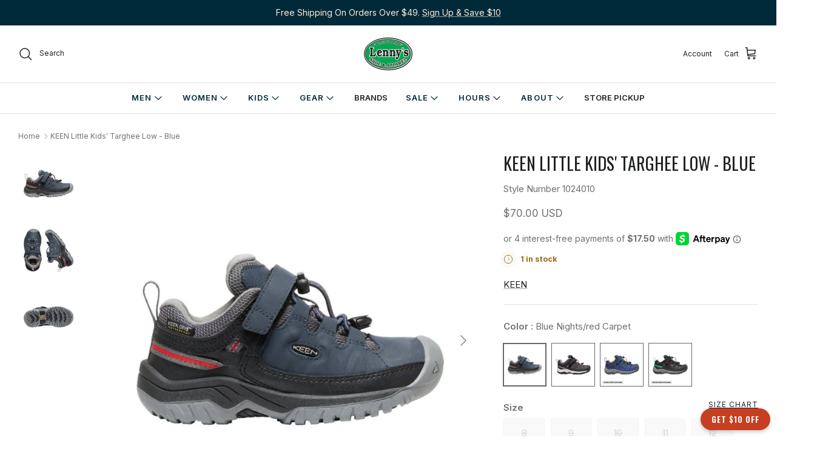

--- FILE ---
content_type: text/html; charset=utf-8
request_url: https://lennyshoe.com/products/keen-little-kids-targhee-low-blue
body_size: 46339
content:
<!doctype html><html lang="en" dir="ararcdvfahahekhwkskupsuryi">
  <head>
    <title>
      KEEN Little Kids&#39; Targhee Low - Blue

      
       &ndash; Lenny&#39;s Shoe &amp; Apparel
    </title>

    <meta charset="utf-8" />
<meta name="viewport" content="width=device-width,initial-scale=1.0" />
<meta http-equiv="X-UA-Compatible" content="IE=edge">

<link rel="preconnect" href="https://cdn.shopify.com" crossorigin>
<link rel="preconnect" href="https://fonts.shopify.com" crossorigin>
<link rel="preconnect" href="https://monorail-edge.shopifysvc.com"><link rel="preload" as="font" href="//lennyshoe.com/cdn/fonts/inter/inter_n4.b2a3f24c19b4de56e8871f609e73ca7f6d2e2bb9.woff2" type="font/woff2" crossorigin><link rel="preload" as="font" href="//lennyshoe.com/cdn/fonts/inter/inter_n4.b2a3f24c19b4de56e8871f609e73ca7f6d2e2bb9.woff2" type="font/woff2" crossorigin><link rel="preload" as="font" href="//lennyshoe.com/cdn/fonts/oswald/oswald_n4.7760ed7a63e536050f64bb0607ff70ce07a480bd.woff2" type="font/woff2" crossorigin><link rel="preload" as="font" href="//lennyshoe.com/cdn/fonts/inter/inter_n4.b2a3f24c19b4de56e8871f609e73ca7f6d2e2bb9.woff2" type="font/woff2" crossorigin><link rel="preload" href="//lennyshoe.com/cdn/shop/t/51/assets/vendor.min.js?v=11589511144441591071752693472" as="script" defer>
<link rel="preload" href="//lennyshoe.com/cdn/shop/t/51/assets/theme.js?v=165133129924116804121752693471" as="script" async><link rel="canonical" href="https://lennyshoe.com/products/keen-little-kids-targhee-low-blue" /><link rel="icon" href="//lennyshoe.com/cdn/shop/files/LennysFAVICON.png?crop=center&height=48&v=1626105693&width=48" type="image/png"><meta name="description" content="Let your kids explore with secure footing in the KEEN Targhee. Your little hiker loves to trot through trails, climb up rocks, and leap over streams. You’ve already given them the gift of nature–all they need is a shoe that can keep up. KEEN’s Kid’s Targhee Low is made for adventures big and small. Secure-fit laces and">
<style>
      @font-face {
  font-family: Inter;
  font-weight: 400;
  font-style: normal;
  font-display: fallback;
  src: url("//lennyshoe.com/cdn/fonts/inter/inter_n4.b2a3f24c19b4de56e8871f609e73ca7f6d2e2bb9.woff2") format("woff2"),
       url("//lennyshoe.com/cdn/fonts/inter/inter_n4.af8052d517e0c9ffac7b814872cecc27ae1fa132.woff") format("woff");
}

      @font-face {
  font-family: Inter;
  font-weight: 700;
  font-style: normal;
  font-display: fallback;
  src: url("//lennyshoe.com/cdn/fonts/inter/inter_n7.02711e6b374660cfc7915d1afc1c204e633421e4.woff2") format("woff2"),
       url("//lennyshoe.com/cdn/fonts/inter/inter_n7.6dab87426f6b8813070abd79972ceaf2f8d3b012.woff") format("woff");
}

      @font-face {
  font-family: Inter;
  font-weight: 500;
  font-style: normal;
  font-display: fallback;
  src: url("//lennyshoe.com/cdn/fonts/inter/inter_n5.d7101d5e168594dd06f56f290dd759fba5431d97.woff2") format("woff2"),
       url("//lennyshoe.com/cdn/fonts/inter/inter_n5.5332a76bbd27da00474c136abb1ca3cbbf259068.woff") format("woff");
}

      @font-face {
  font-family: Inter;
  font-weight: 400;
  font-style: italic;
  font-display: fallback;
  src: url("//lennyshoe.com/cdn/fonts/inter/inter_i4.feae1981dda792ab80d117249d9c7e0f1017e5b3.woff2") format("woff2"),
       url("//lennyshoe.com/cdn/fonts/inter/inter_i4.62773b7113d5e5f02c71486623cf828884c85c6e.woff") format("woff");
}

      @font-face {
  font-family: Inter;
  font-weight: 700;
  font-style: italic;
  font-display: fallback;
  src: url("//lennyshoe.com/cdn/fonts/inter/inter_i7.b377bcd4cc0f160622a22d638ae7e2cd9b86ea4c.woff2") format("woff2"),
       url("//lennyshoe.com/cdn/fonts/inter/inter_i7.7c69a6a34e3bb44fcf6f975857e13b9a9b25beb4.woff") format("woff");
}

      @font-face {
  font-family: Oswald;
  font-weight: 400;
  font-style: normal;
  font-display: fallback;
  src: url("//lennyshoe.com/cdn/fonts/oswald/oswald_n4.7760ed7a63e536050f64bb0607ff70ce07a480bd.woff2") format("woff2"),
       url("//lennyshoe.com/cdn/fonts/oswald/oswald_n4.ae5e497f60fc686568afe76e9ff1872693c533e9.woff") format("woff");
}

      @font-face {
  font-family: Inter;
  font-weight: 400;
  font-style: normal;
  font-display: fallback;
  src: url("//lennyshoe.com/cdn/fonts/inter/inter_n4.b2a3f24c19b4de56e8871f609e73ca7f6d2e2bb9.woff2") format("woff2"),
       url("//lennyshoe.com/cdn/fonts/inter/inter_n4.af8052d517e0c9ffac7b814872cecc27ae1fa132.woff") format("woff");
}

      @font-face {
  font-family: Inter;
  font-weight: 400;
  font-style: normal;
  font-display: fallback;
  src: url("//lennyshoe.com/cdn/fonts/inter/inter_n4.b2a3f24c19b4de56e8871f609e73ca7f6d2e2bb9.woff2") format("woff2"),
       url("//lennyshoe.com/cdn/fonts/inter/inter_n4.af8052d517e0c9ffac7b814872cecc27ae1fa132.woff") format("woff");
}

      @font-face {
  font-family: Inter;
  font-weight: 600;
  font-style: normal;
  font-display: fallback;
  src: url("//lennyshoe.com/cdn/fonts/inter/inter_n6.771af0474a71b3797eb38f3487d6fb79d43b6877.woff2") format("woff2"),
       url("//lennyshoe.com/cdn/fonts/inter/inter_n6.88c903d8f9e157d48b73b7777d0642925bcecde7.woff") format("woff");
}

    </style>

    <meta property="og:site_name" content="Lenny&#39;s Shoe &amp; Apparel">
<meta property="og:url" content="https://lennyshoe.com/products/keen-little-kids-targhee-low-blue">
<meta property="og:title" content="KEEN Little Kids&#39; Targhee Low - Blue">
<meta property="og:type" content="product">
<meta property="og:description" content="Let your kids explore with secure footing in the KEEN Targhee. Your little hiker loves to trot through trails, climb up rocks, and leap over streams. You’ve already given them the gift of nature–all they need is a shoe that can keep up. KEEN’s Kid’s Targhee Low is made for adventures big and small. Secure-fit laces and"><meta property="og:image" content="http://lennyshoe.com/cdn/shop/products/keen-little-kids-targhee-low-blue-586589_1200x1200.jpg?v=1689265248">
  <meta property="og:image:secure_url" content="https://lennyshoe.com/cdn/shop/products/keen-little-kids-targhee-low-blue-586589_1200x1200.jpg?v=1689265248">
  <meta property="og:image:width" content="2048">
  <meta property="og:image:height" content="2048"><meta property="og:price:amount" content="70.00">
  <meta property="og:price:currency" content="USD"><meta name="twitter:site" content="@LennysVT"><meta name="twitter:card" content="summary_large_image">
<meta name="twitter:title" content="KEEN Little Kids&#39; Targhee Low - Blue">
<meta name="twitter:description" content="Let your kids explore with secure footing in the KEEN Targhee. Your little hiker loves to trot through trails, climb up rocks, and leap over streams. You’ve already given them the gift of nature–all they need is a shoe that can keep up. KEEN’s Kid’s Targhee Low is made for adventures big and small. Secure-fit laces and">

    

    <link href="//lennyshoe.com/cdn/shop/t/51/assets/styles.css?v=41240572957384486481752693485" rel="stylesheet" type="text/css" media="all" />
<link href="//lennyshoe.com/cdn/shop/t/51/assets/custom.css?v=1370517773787403231752693485" rel="stylesheet" type="text/css" media="all" />
<script>
      window.theme = window.theme || {};
      theme.money_format_with_product_code_preference = "${{amount}} USD";
      theme.money_format_with_cart_code_preference = "${{amount}}";
      theme.money_format = "${{amount}}";
      theme.strings = {
        previous: "Previous",
        next: "Next",
        addressError: "Error looking up that address",
        addressNoResults: "No results for that address",
        addressQueryLimit: "You have exceeded the Google API usage limit. Consider upgrading to a \u003ca href=\"https:\/\/developers.google.com\/maps\/premium\/usage-limits\"\u003ePremium Plan\u003c\/a\u003e.",
        authError: "There was a problem authenticating your Google Maps API Key.",
        icon_labels_left: "Left",
        icon_labels_right: "Right",
        icon_labels_down: "Down",
        icon_labels_close: "Close",
        icon_labels_plus: "Plus",
        imageSlider: "Image slider",
        cart_terms_confirmation: "You must agree to the terms and conditions before continuing.",
        cart_general_quantity_too_high: "You can only have [QUANTITY] in your cart",
        products_listing_from: "From",
        layout_live_search_see_all: "See all results",
        products_product_add_to_cart: "Add to Cart",
        products_variant_no_stock: "Sold out",
        products_variant_non_existent: "Unavailable",
        products_product_pick_a: "Pick a",
        general_navigation_menu_toggle_aria_label: "Toggle menu",
        general_accessibility_labels_close: "Close",
        products_product_added_to_cart: "Added to cart",
        general_quick_search_pages: "Pages",
        general_quick_search_no_results: "Sorry, we couldn\u0026#39;t find any results",
        collections_general_see_all_subcollections: "See all..."
      };
      theme.routes = {
        cart_url: '/cart',
        cart_add_url: '/cart/add.js',
        cart_update_url: '/cart/update.js',
        predictive_search_url: '/search/suggest'
      };
      theme.settings = {
        cart_type: "page",
        after_add_to_cart: "no-js",
        quickbuy_style: "off",
        avoid_orphans: true
      };
      document.documentElement.classList.add('js');
    </script>

    <script src="//lennyshoe.com/cdn/shop/t/51/assets/vendor.min.js?v=11589511144441591071752693472" defer="defer"></script>
    <script src="//lennyshoe.com/cdn/shop/t/51/assets/theme.js?v=165133129924116804121752693471" defer="defer"></script>
    <script src="//lennyshoe.com/cdn/shop/t/51/assets/custom.js?v=7550461549119238991752693470" defer="defer"></script><script>window.performance && window.performance.mark && window.performance.mark('shopify.content_for_header.start');</script><meta name="google-site-verification" content="BSrePFFpVVkJlLQ98t2akWlkZVB80isvV0OoAUslvD8">
<meta name="facebook-domain-verification" content="zot4zpj7kkm39dbva5lpo1gvwqi7qu">
<meta id="shopify-digital-wallet" name="shopify-digital-wallet" content="/56802082989/digital_wallets/dialog">
<meta name="shopify-checkout-api-token" content="7d1877398bd2e5728e96e480a68da7fe">
<meta id="in-context-paypal-metadata" data-shop-id="56802082989" data-venmo-supported="true" data-environment="production" data-locale="en_US" data-paypal-v4="true" data-currency="USD">
<link rel="alternate" hreflang="x-default" href="https://lennyshoe.com/products/keen-little-kids-targhee-low-blue">
<link rel="alternate" hreflang="en" href="https://lennyshoe.com/products/keen-little-kids-targhee-low-blue">
<link rel="alternate" hreflang="es" href="https://lennyshoe.com/es/products/keen-little-kids-targhee-low-blue">
<link rel="alternate" type="application/json+oembed" href="https://lennyshoe.com/products/keen-little-kids-targhee-low-blue.oembed">
<script async="async" src="/checkouts/internal/preloads.js?locale=en-US"></script>
<link rel="preconnect" href="https://shop.app" crossorigin="anonymous">
<script async="async" src="https://shop.app/checkouts/internal/preloads.js?locale=en-US&shop_id=56802082989" crossorigin="anonymous"></script>
<script id="apple-pay-shop-capabilities" type="application/json">{"shopId":56802082989,"countryCode":"US","currencyCode":"USD","merchantCapabilities":["supports3DS"],"merchantId":"gid:\/\/shopify\/Shop\/56802082989","merchantName":"Lenny's Shoe \u0026 Apparel","requiredBillingContactFields":["postalAddress","email"],"requiredShippingContactFields":["postalAddress","email"],"shippingType":"shipping","supportedNetworks":["visa","masterCard","amex","discover","elo","jcb"],"total":{"type":"pending","label":"Lenny's Shoe \u0026 Apparel","amount":"1.00"},"shopifyPaymentsEnabled":true,"supportsSubscriptions":true}</script>
<script id="shopify-features" type="application/json">{"accessToken":"7d1877398bd2e5728e96e480a68da7fe","betas":["rich-media-storefront-analytics"],"domain":"lennyshoe.com","predictiveSearch":true,"shopId":56802082989,"locale":"en"}</script>
<script>var Shopify = Shopify || {};
Shopify.shop = "lennyshoecom.myshopify.com";
Shopify.locale = "en";
Shopify.currency = {"active":"USD","rate":"1.0"};
Shopify.country = "US";
Shopify.theme = {"name":"lennys-shopify-theme\/master","id":152703697121,"schema_name":"Symmetry","schema_version":"6.0.0","theme_store_id":null,"role":"main"};
Shopify.theme.handle = "null";
Shopify.theme.style = {"id":null,"handle":null};
Shopify.cdnHost = "lennyshoe.com/cdn";
Shopify.routes = Shopify.routes || {};
Shopify.routes.root = "/";</script>
<script type="module">!function(o){(o.Shopify=o.Shopify||{}).modules=!0}(window);</script>
<script>!function(o){function n(){var o=[];function n(){o.push(Array.prototype.slice.apply(arguments))}return n.q=o,n}var t=o.Shopify=o.Shopify||{};t.loadFeatures=n(),t.autoloadFeatures=n()}(window);</script>
<script>
  window.ShopifyPay = window.ShopifyPay || {};
  window.ShopifyPay.apiHost = "shop.app\/pay";
  window.ShopifyPay.redirectState = null;
</script>
<script id="shop-js-analytics" type="application/json">{"pageType":"product"}</script>
<script defer="defer" async type="module" src="//lennyshoe.com/cdn/shopifycloud/shop-js/modules/v2/client.init-shop-cart-sync_BN7fPSNr.en.esm.js"></script>
<script defer="defer" async type="module" src="//lennyshoe.com/cdn/shopifycloud/shop-js/modules/v2/chunk.common_Cbph3Kss.esm.js"></script>
<script defer="defer" async type="module" src="//lennyshoe.com/cdn/shopifycloud/shop-js/modules/v2/chunk.modal_DKumMAJ1.esm.js"></script>
<script type="module">
  await import("//lennyshoe.com/cdn/shopifycloud/shop-js/modules/v2/client.init-shop-cart-sync_BN7fPSNr.en.esm.js");
await import("//lennyshoe.com/cdn/shopifycloud/shop-js/modules/v2/chunk.common_Cbph3Kss.esm.js");
await import("//lennyshoe.com/cdn/shopifycloud/shop-js/modules/v2/chunk.modal_DKumMAJ1.esm.js");

  window.Shopify.SignInWithShop?.initShopCartSync?.({"fedCMEnabled":true,"windoidEnabled":true});

</script>
<script defer="defer" async type="module" src="//lennyshoe.com/cdn/shopifycloud/shop-js/modules/v2/client.payment-terms_BxzfvcZJ.en.esm.js"></script>
<script defer="defer" async type="module" src="//lennyshoe.com/cdn/shopifycloud/shop-js/modules/v2/chunk.common_Cbph3Kss.esm.js"></script>
<script defer="defer" async type="module" src="//lennyshoe.com/cdn/shopifycloud/shop-js/modules/v2/chunk.modal_DKumMAJ1.esm.js"></script>
<script type="module">
  await import("//lennyshoe.com/cdn/shopifycloud/shop-js/modules/v2/client.payment-terms_BxzfvcZJ.en.esm.js");
await import("//lennyshoe.com/cdn/shopifycloud/shop-js/modules/v2/chunk.common_Cbph3Kss.esm.js");
await import("//lennyshoe.com/cdn/shopifycloud/shop-js/modules/v2/chunk.modal_DKumMAJ1.esm.js");

  
</script>
<script>
  window.Shopify = window.Shopify || {};
  if (!window.Shopify.featureAssets) window.Shopify.featureAssets = {};
  window.Shopify.featureAssets['shop-js'] = {"shop-cart-sync":["modules/v2/client.shop-cart-sync_CJVUk8Jm.en.esm.js","modules/v2/chunk.common_Cbph3Kss.esm.js","modules/v2/chunk.modal_DKumMAJ1.esm.js"],"init-fed-cm":["modules/v2/client.init-fed-cm_7Fvt41F4.en.esm.js","modules/v2/chunk.common_Cbph3Kss.esm.js","modules/v2/chunk.modal_DKumMAJ1.esm.js"],"init-shop-email-lookup-coordinator":["modules/v2/client.init-shop-email-lookup-coordinator_Cc088_bR.en.esm.js","modules/v2/chunk.common_Cbph3Kss.esm.js","modules/v2/chunk.modal_DKumMAJ1.esm.js"],"init-windoid":["modules/v2/client.init-windoid_hPopwJRj.en.esm.js","modules/v2/chunk.common_Cbph3Kss.esm.js","modules/v2/chunk.modal_DKumMAJ1.esm.js"],"shop-button":["modules/v2/client.shop-button_B0jaPSNF.en.esm.js","modules/v2/chunk.common_Cbph3Kss.esm.js","modules/v2/chunk.modal_DKumMAJ1.esm.js"],"shop-cash-offers":["modules/v2/client.shop-cash-offers_DPIskqss.en.esm.js","modules/v2/chunk.common_Cbph3Kss.esm.js","modules/v2/chunk.modal_DKumMAJ1.esm.js"],"shop-toast-manager":["modules/v2/client.shop-toast-manager_CK7RT69O.en.esm.js","modules/v2/chunk.common_Cbph3Kss.esm.js","modules/v2/chunk.modal_DKumMAJ1.esm.js"],"init-shop-cart-sync":["modules/v2/client.init-shop-cart-sync_BN7fPSNr.en.esm.js","modules/v2/chunk.common_Cbph3Kss.esm.js","modules/v2/chunk.modal_DKumMAJ1.esm.js"],"init-customer-accounts-sign-up":["modules/v2/client.init-customer-accounts-sign-up_CfPf4CXf.en.esm.js","modules/v2/client.shop-login-button_DeIztwXF.en.esm.js","modules/v2/chunk.common_Cbph3Kss.esm.js","modules/v2/chunk.modal_DKumMAJ1.esm.js"],"pay-button":["modules/v2/client.pay-button_CgIwFSYN.en.esm.js","modules/v2/chunk.common_Cbph3Kss.esm.js","modules/v2/chunk.modal_DKumMAJ1.esm.js"],"init-customer-accounts":["modules/v2/client.init-customer-accounts_DQ3x16JI.en.esm.js","modules/v2/client.shop-login-button_DeIztwXF.en.esm.js","modules/v2/chunk.common_Cbph3Kss.esm.js","modules/v2/chunk.modal_DKumMAJ1.esm.js"],"avatar":["modules/v2/client.avatar_BTnouDA3.en.esm.js"],"init-shop-for-new-customer-accounts":["modules/v2/client.init-shop-for-new-customer-accounts_CsZy_esa.en.esm.js","modules/v2/client.shop-login-button_DeIztwXF.en.esm.js","modules/v2/chunk.common_Cbph3Kss.esm.js","modules/v2/chunk.modal_DKumMAJ1.esm.js"],"shop-follow-button":["modules/v2/client.shop-follow-button_BRMJjgGd.en.esm.js","modules/v2/chunk.common_Cbph3Kss.esm.js","modules/v2/chunk.modal_DKumMAJ1.esm.js"],"checkout-modal":["modules/v2/client.checkout-modal_B9Drz_yf.en.esm.js","modules/v2/chunk.common_Cbph3Kss.esm.js","modules/v2/chunk.modal_DKumMAJ1.esm.js"],"shop-login-button":["modules/v2/client.shop-login-button_DeIztwXF.en.esm.js","modules/v2/chunk.common_Cbph3Kss.esm.js","modules/v2/chunk.modal_DKumMAJ1.esm.js"],"lead-capture":["modules/v2/client.lead-capture_DXYzFM3R.en.esm.js","modules/v2/chunk.common_Cbph3Kss.esm.js","modules/v2/chunk.modal_DKumMAJ1.esm.js"],"shop-login":["modules/v2/client.shop-login_CA5pJqmO.en.esm.js","modules/v2/chunk.common_Cbph3Kss.esm.js","modules/v2/chunk.modal_DKumMAJ1.esm.js"],"payment-terms":["modules/v2/client.payment-terms_BxzfvcZJ.en.esm.js","modules/v2/chunk.common_Cbph3Kss.esm.js","modules/v2/chunk.modal_DKumMAJ1.esm.js"]};
</script>
<script>(function() {
  var isLoaded = false;
  function asyncLoad() {
    if (isLoaded) return;
    isLoaded = true;
    var urls = ["https:\/\/shopify-widget.route.com\/shopify.widget.js?shop=lennyshoecom.myshopify.com","https:\/\/widgets.juniphq.com\/v1\/junip_shopify.js?shop=lennyshoecom.myshopify.com"];
    for (var i = 0; i < urls.length; i++) {
      var s = document.createElement('script');
      s.type = 'text/javascript';
      s.async = true;
      s.src = urls[i];
      var x = document.getElementsByTagName('script')[0];
      x.parentNode.insertBefore(s, x);
    }
  };
  if(window.attachEvent) {
    window.attachEvent('onload', asyncLoad);
  } else {
    window.addEventListener('load', asyncLoad, false);
  }
})();</script>
<script id="__st">var __st={"a":56802082989,"offset":-18000,"reqid":"70a81fad-e8f1-4ce5-ad89-61f14e41fb99-1770054196","pageurl":"lennyshoe.com\/products\/keen-little-kids-targhee-low-blue","u":"8c1271c704ce","p":"product","rtyp":"product","rid":7475564839137};</script>
<script>window.ShopifyPaypalV4VisibilityTracking = true;</script>
<script id="captcha-bootstrap">!function(){'use strict';const t='contact',e='account',n='new_comment',o=[[t,t],['blogs',n],['comments',n],[t,'customer']],c=[[e,'customer_login'],[e,'guest_login'],[e,'recover_customer_password'],[e,'create_customer']],r=t=>t.map((([t,e])=>`form[action*='/${t}']:not([data-nocaptcha='true']) input[name='form_type'][value='${e}']`)).join(','),a=t=>()=>t?[...document.querySelectorAll(t)].map((t=>t.form)):[];function s(){const t=[...o],e=r(t);return a(e)}const i='password',u='form_key',d=['recaptcha-v3-token','g-recaptcha-response','h-captcha-response',i],f=()=>{try{return window.sessionStorage}catch{return}},m='__shopify_v',_=t=>t.elements[u];function p(t,e,n=!1){try{const o=window.sessionStorage,c=JSON.parse(o.getItem(e)),{data:r}=function(t){const{data:e,action:n}=t;return t[m]||n?{data:e,action:n}:{data:t,action:n}}(c);for(const[e,n]of Object.entries(r))t.elements[e]&&(t.elements[e].value=n);n&&o.removeItem(e)}catch(o){console.error('form repopulation failed',{error:o})}}const l='form_type',E='cptcha';function T(t){t.dataset[E]=!0}const w=window,h=w.document,L='Shopify',v='ce_forms',y='captcha';let A=!1;((t,e)=>{const n=(g='f06e6c50-85a8-45c8-87d0-21a2b65856fe',I='https://cdn.shopify.com/shopifycloud/storefront-forms-hcaptcha/ce_storefront_forms_captcha_hcaptcha.v1.5.2.iife.js',D={infoText:'Protected by hCaptcha',privacyText:'Privacy',termsText:'Terms'},(t,e,n)=>{const o=w[L][v],c=o.bindForm;if(c)return c(t,g,e,D).then(n);var r;o.q.push([[t,g,e,D],n]),r=I,A||(h.body.append(Object.assign(h.createElement('script'),{id:'captcha-provider',async:!0,src:r})),A=!0)});var g,I,D;w[L]=w[L]||{},w[L][v]=w[L][v]||{},w[L][v].q=[],w[L][y]=w[L][y]||{},w[L][y].protect=function(t,e){n(t,void 0,e),T(t)},Object.freeze(w[L][y]),function(t,e,n,w,h,L){const[v,y,A,g]=function(t,e,n){const i=e?o:[],u=t?c:[],d=[...i,...u],f=r(d),m=r(i),_=r(d.filter((([t,e])=>n.includes(e))));return[a(f),a(m),a(_),s()]}(w,h,L),I=t=>{const e=t.target;return e instanceof HTMLFormElement?e:e&&e.form},D=t=>v().includes(t);t.addEventListener('submit',(t=>{const e=I(t);if(!e)return;const n=D(e)&&!e.dataset.hcaptchaBound&&!e.dataset.recaptchaBound,o=_(e),c=g().includes(e)&&(!o||!o.value);(n||c)&&t.preventDefault(),c&&!n&&(function(t){try{if(!f())return;!function(t){const e=f();if(!e)return;const n=_(t);if(!n)return;const o=n.value;o&&e.removeItem(o)}(t);const e=Array.from(Array(32),(()=>Math.random().toString(36)[2])).join('');!function(t,e){_(t)||t.append(Object.assign(document.createElement('input'),{type:'hidden',name:u})),t.elements[u].value=e}(t,e),function(t,e){const n=f();if(!n)return;const o=[...t.querySelectorAll(`input[type='${i}']`)].map((({name:t})=>t)),c=[...d,...o],r={};for(const[a,s]of new FormData(t).entries())c.includes(a)||(r[a]=s);n.setItem(e,JSON.stringify({[m]:1,action:t.action,data:r}))}(t,e)}catch(e){console.error('failed to persist form',e)}}(e),e.submit())}));const S=(t,e)=>{t&&!t.dataset[E]&&(n(t,e.some((e=>e===t))),T(t))};for(const o of['focusin','change'])t.addEventListener(o,(t=>{const e=I(t);D(e)&&S(e,y())}));const B=e.get('form_key'),M=e.get(l),P=B&&M;t.addEventListener('DOMContentLoaded',(()=>{const t=y();if(P)for(const e of t)e.elements[l].value===M&&p(e,B);[...new Set([...A(),...v().filter((t=>'true'===t.dataset.shopifyCaptcha))])].forEach((e=>S(e,t)))}))}(h,new URLSearchParams(w.location.search),n,t,e,['guest_login'])})(!0,!0)}();</script>
<script integrity="sha256-4kQ18oKyAcykRKYeNunJcIwy7WH5gtpwJnB7kiuLZ1E=" data-source-attribution="shopify.loadfeatures" defer="defer" src="//lennyshoe.com/cdn/shopifycloud/storefront/assets/storefront/load_feature-a0a9edcb.js" crossorigin="anonymous"></script>
<script crossorigin="anonymous" defer="defer" src="//lennyshoe.com/cdn/shopifycloud/storefront/assets/shopify_pay/storefront-65b4c6d7.js?v=20250812"></script>
<script data-source-attribution="shopify.dynamic_checkout.dynamic.init">var Shopify=Shopify||{};Shopify.PaymentButton=Shopify.PaymentButton||{isStorefrontPortableWallets:!0,init:function(){window.Shopify.PaymentButton.init=function(){};var t=document.createElement("script");t.src="https://lennyshoe.com/cdn/shopifycloud/portable-wallets/latest/portable-wallets.en.js",t.type="module",document.head.appendChild(t)}};
</script>
<script data-source-attribution="shopify.dynamic_checkout.buyer_consent">
  function portableWalletsHideBuyerConsent(e){var t=document.getElementById("shopify-buyer-consent"),n=document.getElementById("shopify-subscription-policy-button");t&&n&&(t.classList.add("hidden"),t.setAttribute("aria-hidden","true"),n.removeEventListener("click",e))}function portableWalletsShowBuyerConsent(e){var t=document.getElementById("shopify-buyer-consent"),n=document.getElementById("shopify-subscription-policy-button");t&&n&&(t.classList.remove("hidden"),t.removeAttribute("aria-hidden"),n.addEventListener("click",e))}window.Shopify?.PaymentButton&&(window.Shopify.PaymentButton.hideBuyerConsent=portableWalletsHideBuyerConsent,window.Shopify.PaymentButton.showBuyerConsent=portableWalletsShowBuyerConsent);
</script>
<script data-source-attribution="shopify.dynamic_checkout.cart.bootstrap">document.addEventListener("DOMContentLoaded",(function(){function t(){return document.querySelector("shopify-accelerated-checkout-cart, shopify-accelerated-checkout")}if(t())Shopify.PaymentButton.init();else{new MutationObserver((function(e,n){t()&&(Shopify.PaymentButton.init(),n.disconnect())})).observe(document.body,{childList:!0,subtree:!0})}}));
</script>
<script id='scb4127' type='text/javascript' async='' src='https://lennyshoe.com/cdn/shopifycloud/privacy-banner/storefront-banner.js'></script><link id="shopify-accelerated-checkout-styles" rel="stylesheet" media="screen" href="https://lennyshoe.com/cdn/shopifycloud/portable-wallets/latest/accelerated-checkout-backwards-compat.css" crossorigin="anonymous">
<style id="shopify-accelerated-checkout-cart">
        #shopify-buyer-consent {
  margin-top: 1em;
  display: inline-block;
  width: 100%;
}

#shopify-buyer-consent.hidden {
  display: none;
}

#shopify-subscription-policy-button {
  background: none;
  border: none;
  padding: 0;
  text-decoration: underline;
  font-size: inherit;
  cursor: pointer;
}

#shopify-subscription-policy-button::before {
  box-shadow: none;
}

      </style>

<script>window.performance && window.performance.mark && window.performance.mark('shopify.content_for_header.end');</script><!-- BEGIN app block: shopify://apps/route-protection-tracking/blocks/settings/fb8ca446-3fcd-450e-b3b6-e8e3615553e2 --><!-- BEGIN app snippet: route_snippet -->
  <style>
    .pw-route-protection:not([payer='no_coverage']) .pw-container::after {
content:"*If this is an in-store pick up order choose Checkout without Coverage.";
white-space: pre-wrap;
display: inline-block;
font-size: 12px !important;
text-align: center;
}
/* Default text alignment */
route-protect-widget:not([payer='no_coverage']) .pw-container::after {
text-align: center;
}
/* Text alignment for screens smaller than 600px */
@media (max-width: 600px) {
route-protect-widget:not([payer='no_coverage']) .pw-container::after {
text-align: center;
}
}
button.rebuy-button.rebuy-cart__checkout-button.block {
color: #6D7175 !important;
background: white !important;
border: 1px solid rgba(0, 0, 0, 0.15) !important;
}
 
button.full-unstyled-link.route-continue-without-coverage-link {
Background: #00A950 !important;
color: black !important;
}
  </style>


<script>
document.addEventListener('DOMContentLoaded', function() {
  new RouteWidget({
    entrypoints: 'button[name=checkout], .rebuy-cart__flyout .rebuy-cart__checkout-button',
    containerPlacement: '',
    widgetType: 'preferred-checkout',
    shopDomain: 'lennyshoecom.myshopify.com'
  });
});
</script><!-- END app snippet -->

 <!-- END app block --><!-- BEGIN app block: shopify://apps/klaviyo-email-marketing-sms/blocks/klaviyo-onsite-embed/2632fe16-c075-4321-a88b-50b567f42507 -->












  <script async src="https://static.klaviyo.com/onsite/js/T97GcZ/klaviyo.js?company_id=T97GcZ"></script>
  <script>!function(){if(!window.klaviyo){window._klOnsite=window._klOnsite||[];try{window.klaviyo=new Proxy({},{get:function(n,i){return"push"===i?function(){var n;(n=window._klOnsite).push.apply(n,arguments)}:function(){for(var n=arguments.length,o=new Array(n),w=0;w<n;w++)o[w]=arguments[w];var t="function"==typeof o[o.length-1]?o.pop():void 0,e=new Promise((function(n){window._klOnsite.push([i].concat(o,[function(i){t&&t(i),n(i)}]))}));return e}}})}catch(n){window.klaviyo=window.klaviyo||[],window.klaviyo.push=function(){var n;(n=window._klOnsite).push.apply(n,arguments)}}}}();</script>

  
    <script id="viewed_product">
      if (item == null) {
        var _learnq = _learnq || [];

        var MetafieldReviews = null
        var MetafieldYotpoRating = null
        var MetafieldYotpoCount = null
        var MetafieldLooxRating = null
        var MetafieldLooxCount = null
        var okendoProduct = null
        var okendoProductReviewCount = null
        var okendoProductReviewAverageValue = null
        try {
          // The following fields are used for Customer Hub recently viewed in order to add reviews.
          // This information is not part of __kla_viewed. Instead, it is part of __kla_viewed_reviewed_items
          MetafieldReviews = {};
          MetafieldYotpoRating = null
          MetafieldYotpoCount = null
          MetafieldLooxRating = null
          MetafieldLooxCount = null

          okendoProduct = null
          // If the okendo metafield is not legacy, it will error, which then requires the new json formatted data
          if (okendoProduct && 'error' in okendoProduct) {
            okendoProduct = null
          }
          okendoProductReviewCount = okendoProduct ? okendoProduct.reviewCount : null
          okendoProductReviewAverageValue = okendoProduct ? okendoProduct.reviewAverageValue : null
        } catch (error) {
          console.error('Error in Klaviyo onsite reviews tracking:', error);
        }

        var item = {
          Name: "KEEN Little Kids' Targhee Low - Blue",
          ProductID: 7475564839137,
          Categories: ["Best Sellers","Cyber Monday","Discount-Eligible Items","Footwear","KEEN Footwear","Kids Footwear","Products Excluded from Recommendations","Sneakers \u0026 Athletic Footwear","TAX EXEMPT"],
          ImageURL: "https://lennyshoe.com/cdn/shop/products/keen-little-kids-targhee-low-blue-586589_grande.jpg?v=1689265248",
          URL: "https://lennyshoe.com/products/keen-little-kids-targhee-low-blue",
          Brand: "KEEN",
          Price: "$70.00",
          Value: "70.00",
          CompareAtPrice: "$70.00"
        };
        _learnq.push(['track', 'Viewed Product', item]);
        _learnq.push(['trackViewedItem', {
          Title: item.Name,
          ItemId: item.ProductID,
          Categories: item.Categories,
          ImageUrl: item.ImageURL,
          Url: item.URL,
          Metadata: {
            Brand: item.Brand,
            Price: item.Price,
            Value: item.Value,
            CompareAtPrice: item.CompareAtPrice
          },
          metafields:{
            reviews: MetafieldReviews,
            yotpo:{
              rating: MetafieldYotpoRating,
              count: MetafieldYotpoCount,
            },
            loox:{
              rating: MetafieldLooxRating,
              count: MetafieldLooxCount,
            },
            okendo: {
              rating: okendoProductReviewAverageValue,
              count: okendoProductReviewCount,
            }
          }
        }]);
      }
    </script>
  




  <script>
    window.klaviyoReviewsProductDesignMode = false
  </script>







<!-- END app block --><script src="https://cdn.shopify.com/extensions/86e341f4-b388-49b5-9d90-4e13eba3f3a8/lennys-size-charts-43/assets/app.js" type="text/javascript" defer="defer"></script>
<link href="https://cdn.shopify.com/extensions/86e341f4-b388-49b5-9d90-4e13eba3f3a8/lennys-size-charts-43/assets/app.css" rel="stylesheet" type="text/css" media="all">
<script src="https://cdn.shopify.com/extensions/019c10b7-e24b-7b44-9374-755d95bb8ca5/rebuy-personalization-engine-257/assets/rebuy-extensions.js" type="text/javascript" defer="defer"></script>
<script src="https://cdn.shopify.com/extensions/019bdd10-3b22-77c0-87db-676650870ae2/route-shopify-app-276/assets/route-widget.js" type="text/javascript" defer="defer"></script>
<script src="https://cdn.shopify.com/extensions/b80e817c-8195-4cc3-9e6e-a7c2cd975f3b/afterpay-on-site-messaging-1/assets/messaging-lib-loader.js" type="text/javascript" defer="defer"></script>
<link href="https://monorail-edge.shopifysvc.com" rel="dns-prefetch">
<script>(function(){if ("sendBeacon" in navigator && "performance" in window) {try {var session_token_from_headers = performance.getEntriesByType('navigation')[0].serverTiming.find(x => x.name == '_s').description;} catch {var session_token_from_headers = undefined;}var session_cookie_matches = document.cookie.match(/_shopify_s=([^;]*)/);var session_token_from_cookie = session_cookie_matches && session_cookie_matches.length === 2 ? session_cookie_matches[1] : "";var session_token = session_token_from_headers || session_token_from_cookie || "";function handle_abandonment_event(e) {var entries = performance.getEntries().filter(function(entry) {return /monorail-edge.shopifysvc.com/.test(entry.name);});if (!window.abandonment_tracked && entries.length === 0) {window.abandonment_tracked = true;var currentMs = Date.now();var navigation_start = performance.timing.navigationStart;var payload = {shop_id: 56802082989,url: window.location.href,navigation_start,duration: currentMs - navigation_start,session_token,page_type: "product"};window.navigator.sendBeacon("https://monorail-edge.shopifysvc.com/v1/produce", JSON.stringify({schema_id: "online_store_buyer_site_abandonment/1.1",payload: payload,metadata: {event_created_at_ms: currentMs,event_sent_at_ms: currentMs}}));}}window.addEventListener('pagehide', handle_abandonment_event);}}());</script>
<script id="web-pixels-manager-setup">(function e(e,d,r,n,o){if(void 0===o&&(o={}),!Boolean(null===(a=null===(i=window.Shopify)||void 0===i?void 0:i.analytics)||void 0===a?void 0:a.replayQueue)){var i,a;window.Shopify=window.Shopify||{};var t=window.Shopify;t.analytics=t.analytics||{};var s=t.analytics;s.replayQueue=[],s.publish=function(e,d,r){return s.replayQueue.push([e,d,r]),!0};try{self.performance.mark("wpm:start")}catch(e){}var l=function(){var e={modern:/Edge?\/(1{2}[4-9]|1[2-9]\d|[2-9]\d{2}|\d{4,})\.\d+(\.\d+|)|Firefox\/(1{2}[4-9]|1[2-9]\d|[2-9]\d{2}|\d{4,})\.\d+(\.\d+|)|Chrom(ium|e)\/(9{2}|\d{3,})\.\d+(\.\d+|)|(Maci|X1{2}).+ Version\/(15\.\d+|(1[6-9]|[2-9]\d|\d{3,})\.\d+)([,.]\d+|)( \(\w+\)|)( Mobile\/\w+|) Safari\/|Chrome.+OPR\/(9{2}|\d{3,})\.\d+\.\d+|(CPU[ +]OS|iPhone[ +]OS|CPU[ +]iPhone|CPU IPhone OS|CPU iPad OS)[ +]+(15[._]\d+|(1[6-9]|[2-9]\d|\d{3,})[._]\d+)([._]\d+|)|Android:?[ /-](13[3-9]|1[4-9]\d|[2-9]\d{2}|\d{4,})(\.\d+|)(\.\d+|)|Android.+Firefox\/(13[5-9]|1[4-9]\d|[2-9]\d{2}|\d{4,})\.\d+(\.\d+|)|Android.+Chrom(ium|e)\/(13[3-9]|1[4-9]\d|[2-9]\d{2}|\d{4,})\.\d+(\.\d+|)|SamsungBrowser\/([2-9]\d|\d{3,})\.\d+/,legacy:/Edge?\/(1[6-9]|[2-9]\d|\d{3,})\.\d+(\.\d+|)|Firefox\/(5[4-9]|[6-9]\d|\d{3,})\.\d+(\.\d+|)|Chrom(ium|e)\/(5[1-9]|[6-9]\d|\d{3,})\.\d+(\.\d+|)([\d.]+$|.*Safari\/(?![\d.]+ Edge\/[\d.]+$))|(Maci|X1{2}).+ Version\/(10\.\d+|(1[1-9]|[2-9]\d|\d{3,})\.\d+)([,.]\d+|)( \(\w+\)|)( Mobile\/\w+|) Safari\/|Chrome.+OPR\/(3[89]|[4-9]\d|\d{3,})\.\d+\.\d+|(CPU[ +]OS|iPhone[ +]OS|CPU[ +]iPhone|CPU IPhone OS|CPU iPad OS)[ +]+(10[._]\d+|(1[1-9]|[2-9]\d|\d{3,})[._]\d+)([._]\d+|)|Android:?[ /-](13[3-9]|1[4-9]\d|[2-9]\d{2}|\d{4,})(\.\d+|)(\.\d+|)|Mobile Safari.+OPR\/([89]\d|\d{3,})\.\d+\.\d+|Android.+Firefox\/(13[5-9]|1[4-9]\d|[2-9]\d{2}|\d{4,})\.\d+(\.\d+|)|Android.+Chrom(ium|e)\/(13[3-9]|1[4-9]\d|[2-9]\d{2}|\d{4,})\.\d+(\.\d+|)|Android.+(UC? ?Browser|UCWEB|U3)[ /]?(15\.([5-9]|\d{2,})|(1[6-9]|[2-9]\d|\d{3,})\.\d+)\.\d+|SamsungBrowser\/(5\.\d+|([6-9]|\d{2,})\.\d+)|Android.+MQ{2}Browser\/(14(\.(9|\d{2,})|)|(1[5-9]|[2-9]\d|\d{3,})(\.\d+|))(\.\d+|)|K[Aa][Ii]OS\/(3\.\d+|([4-9]|\d{2,})\.\d+)(\.\d+|)/},d=e.modern,r=e.legacy,n=navigator.userAgent;return n.match(d)?"modern":n.match(r)?"legacy":"unknown"}(),u="modern"===l?"modern":"legacy",c=(null!=n?n:{modern:"",legacy:""})[u],f=function(e){return[e.baseUrl,"/wpm","/b",e.hashVersion,"modern"===e.buildTarget?"m":"l",".js"].join("")}({baseUrl:d,hashVersion:r,buildTarget:u}),m=function(e){var d=e.version,r=e.bundleTarget,n=e.surface,o=e.pageUrl,i=e.monorailEndpoint;return{emit:function(e){var a=e.status,t=e.errorMsg,s=(new Date).getTime(),l=JSON.stringify({metadata:{event_sent_at_ms:s},events:[{schema_id:"web_pixels_manager_load/3.1",payload:{version:d,bundle_target:r,page_url:o,status:a,surface:n,error_msg:t},metadata:{event_created_at_ms:s}}]});if(!i)return console&&console.warn&&console.warn("[Web Pixels Manager] No Monorail endpoint provided, skipping logging."),!1;try{return self.navigator.sendBeacon.bind(self.navigator)(i,l)}catch(e){}var u=new XMLHttpRequest;try{return u.open("POST",i,!0),u.setRequestHeader("Content-Type","text/plain"),u.send(l),!0}catch(e){return console&&console.warn&&console.warn("[Web Pixels Manager] Got an unhandled error while logging to Monorail."),!1}}}}({version:r,bundleTarget:l,surface:e.surface,pageUrl:self.location.href,monorailEndpoint:e.monorailEndpoint});try{o.browserTarget=l,function(e){var d=e.src,r=e.async,n=void 0===r||r,o=e.onload,i=e.onerror,a=e.sri,t=e.scriptDataAttributes,s=void 0===t?{}:t,l=document.createElement("script"),u=document.querySelector("head"),c=document.querySelector("body");if(l.async=n,l.src=d,a&&(l.integrity=a,l.crossOrigin="anonymous"),s)for(var f in s)if(Object.prototype.hasOwnProperty.call(s,f))try{l.dataset[f]=s[f]}catch(e){}if(o&&l.addEventListener("load",o),i&&l.addEventListener("error",i),u)u.appendChild(l);else{if(!c)throw new Error("Did not find a head or body element to append the script");c.appendChild(l)}}({src:f,async:!0,onload:function(){if(!function(){var e,d;return Boolean(null===(d=null===(e=window.Shopify)||void 0===e?void 0:e.analytics)||void 0===d?void 0:d.initialized)}()){var d=window.webPixelsManager.init(e)||void 0;if(d){var r=window.Shopify.analytics;r.replayQueue.forEach((function(e){var r=e[0],n=e[1],o=e[2];d.publishCustomEvent(r,n,o)})),r.replayQueue=[],r.publish=d.publishCustomEvent,r.visitor=d.visitor,r.initialized=!0}}},onerror:function(){return m.emit({status:"failed",errorMsg:"".concat(f," has failed to load")})},sri:function(e){var d=/^sha384-[A-Za-z0-9+/=]+$/;return"string"==typeof e&&d.test(e)}(c)?c:"",scriptDataAttributes:o}),m.emit({status:"loading"})}catch(e){m.emit({status:"failed",errorMsg:(null==e?void 0:e.message)||"Unknown error"})}}})({shopId: 56802082989,storefrontBaseUrl: "https://lennyshoe.com",extensionsBaseUrl: "https://extensions.shopifycdn.com/cdn/shopifycloud/web-pixels-manager",monorailEndpoint: "https://monorail-edge.shopifysvc.com/unstable/produce_batch",surface: "storefront-renderer",enabledBetaFlags: ["2dca8a86"],webPixelsConfigList: [{"id":"1506017505","configuration":"{\"accountID\":\"T97GcZ\",\"webPixelConfig\":\"eyJlbmFibGVBZGRlZFRvQ2FydEV2ZW50cyI6IHRydWV9\"}","eventPayloadVersion":"v1","runtimeContext":"STRICT","scriptVersion":"524f6c1ee37bacdca7657a665bdca589","type":"APP","apiClientId":123074,"privacyPurposes":["ANALYTICS","MARKETING"],"dataSharingAdjustments":{"protectedCustomerApprovalScopes":["read_customer_address","read_customer_email","read_customer_name","read_customer_personal_data","read_customer_phone"]}},{"id":"1054081249","configuration":"{\"config\":\"{\\\"google_tag_ids\\\":[\\\"G-5GJ5LG5E7W\\\",\\\"AW-812490770\\\",\\\"GT-5TJZ4HF\\\"],\\\"target_country\\\":\\\"US\\\",\\\"gtag_events\\\":[{\\\"type\\\":\\\"search\\\",\\\"action_label\\\":[\\\"G-5GJ5LG5E7W\\\",\\\"AW-812490770\\\/VENUCJmRl_UaEJLAtoMD\\\"]},{\\\"type\\\":\\\"begin_checkout\\\",\\\"action_label\\\":[\\\"G-5GJ5LG5E7W\\\",\\\"AW-812490770\\\/84vjCI2Rl_UaEJLAtoMD\\\"]},{\\\"type\\\":\\\"view_item\\\",\\\"action_label\\\":[\\\"G-5GJ5LG5E7W\\\",\\\"AW-812490770\\\/Y5F3CJaRl_UaEJLAtoMD\\\",\\\"MC-BXZWF9T365\\\"]},{\\\"type\\\":\\\"purchase\\\",\\\"action_label\\\":[\\\"G-5GJ5LG5E7W\\\",\\\"AW-812490770\\\/teIvCIqRl_UaEJLAtoMD\\\",\\\"MC-BXZWF9T365\\\"]},{\\\"type\\\":\\\"page_view\\\",\\\"action_label\\\":[\\\"G-5GJ5LG5E7W\\\",\\\"AW-812490770\\\/ekYXCJORl_UaEJLAtoMD\\\",\\\"MC-BXZWF9T365\\\"]},{\\\"type\\\":\\\"add_payment_info\\\",\\\"action_label\\\":[\\\"G-5GJ5LG5E7W\\\",\\\"AW-812490770\\\/i1yzCJyRl_UaEJLAtoMD\\\"]},{\\\"type\\\":\\\"add_to_cart\\\",\\\"action_label\\\":[\\\"G-5GJ5LG5E7W\\\",\\\"AW-812490770\\\/aJgkCJCRl_UaEJLAtoMD\\\"]}],\\\"enable_monitoring_mode\\\":false}\"}","eventPayloadVersion":"v1","runtimeContext":"OPEN","scriptVersion":"b2a88bafab3e21179ed38636efcd8a93","type":"APP","apiClientId":1780363,"privacyPurposes":[],"dataSharingAdjustments":{"protectedCustomerApprovalScopes":["read_customer_address","read_customer_email","read_customer_name","read_customer_personal_data","read_customer_phone"]}},{"id":"182878433","configuration":"{\"pixel_id\":\"297072360971754\",\"pixel_type\":\"facebook_pixel\",\"metaapp_system_user_token\":\"-\"}","eventPayloadVersion":"v1","runtimeContext":"OPEN","scriptVersion":"ca16bc87fe92b6042fbaa3acc2fbdaa6","type":"APP","apiClientId":2329312,"privacyPurposes":["ANALYTICS","MARKETING","SALE_OF_DATA"],"dataSharingAdjustments":{"protectedCustomerApprovalScopes":["read_customer_address","read_customer_email","read_customer_name","read_customer_personal_data","read_customer_phone"]}},{"id":"91095265","eventPayloadVersion":"1","runtimeContext":"LAX","scriptVersion":"1","type":"CUSTOM","privacyPurposes":["ANALYTICS","MARKETING","SALE_OF_DATA"],"name":"Elevar - Checkout Tracking"},{"id":"shopify-app-pixel","configuration":"{}","eventPayloadVersion":"v1","runtimeContext":"STRICT","scriptVersion":"0450","apiClientId":"shopify-pixel","type":"APP","privacyPurposes":["ANALYTICS","MARKETING"]},{"id":"shopify-custom-pixel","eventPayloadVersion":"v1","runtimeContext":"LAX","scriptVersion":"0450","apiClientId":"shopify-pixel","type":"CUSTOM","privacyPurposes":["ANALYTICS","MARKETING"]}],isMerchantRequest: false,initData: {"shop":{"name":"Lenny's Shoe \u0026 Apparel","paymentSettings":{"currencyCode":"USD"},"myshopifyDomain":"lennyshoecom.myshopify.com","countryCode":"US","storefrontUrl":"https:\/\/lennyshoe.com"},"customer":null,"cart":null,"checkout":null,"productVariants":[{"price":{"amount":70.0,"currencyCode":"USD"},"product":{"title":"KEEN Little Kids' Targhee Low - Blue","vendor":"KEEN","id":"7475564839137","untranslatedTitle":"KEEN Little Kids' Targhee Low - Blue","url":"\/products\/keen-little-kids-targhee-low-blue","type":"Sneakers \u0026 Athletic"},"id":"42138299990241","image":{"src":"\/\/lennyshoe.com\/cdn\/shop\/products\/keen-little-kids-targhee-low-blue-586589.jpg?v=1689265248"},"sku":"191190671351","title":"8 \/ BLUE NIGHTS\/RED CARPET","untranslatedTitle":"8 \/ BLUE NIGHTS\/RED CARPET"},{"price":{"amount":70.0,"currencyCode":"USD"},"product":{"title":"KEEN Little Kids' Targhee Low - Blue","vendor":"KEEN","id":"7475564839137","untranslatedTitle":"KEEN Little Kids' Targhee Low - Blue","url":"\/products\/keen-little-kids-targhee-low-blue","type":"Sneakers \u0026 Athletic"},"id":"42138300023009","image":{"src":"\/\/lennyshoe.com\/cdn\/shop\/products\/keen-little-kids-targhee-low-blue-586589.jpg?v=1689265248"},"sku":"191190671368","title":"9 \/ BLUE NIGHTS\/RED CARPET","untranslatedTitle":"9 \/ BLUE NIGHTS\/RED CARPET"},{"price":{"amount":70.0,"currencyCode":"USD"},"product":{"title":"KEEN Little Kids' Targhee Low - Blue","vendor":"KEEN","id":"7475564839137","untranslatedTitle":"KEEN Little Kids' Targhee Low - Blue","url":"\/products\/keen-little-kids-targhee-low-blue","type":"Sneakers \u0026 Athletic"},"id":"42138300055777","image":{"src":"\/\/lennyshoe.com\/cdn\/shop\/products\/keen-little-kids-targhee-low-blue-586589.jpg?v=1689265248"},"sku":"191190671313","title":"10 \/ BLUE NIGHTS\/RED CARPET","untranslatedTitle":"10 \/ BLUE NIGHTS\/RED CARPET"},{"price":{"amount":70.0,"currencyCode":"USD"},"product":{"title":"KEEN Little Kids' Targhee Low - Blue","vendor":"KEEN","id":"7475564839137","untranslatedTitle":"KEEN Little Kids' Targhee Low - Blue","url":"\/products\/keen-little-kids-targhee-low-blue","type":"Sneakers \u0026 Athletic"},"id":"42138300088545","image":{"src":"\/\/lennyshoe.com\/cdn\/shop\/products\/keen-little-kids-targhee-low-blue-586589.jpg?v=1689265248"},"sku":"191190671320","title":"11 \/ BLUE NIGHTS\/RED CARPET","untranslatedTitle":"11 \/ BLUE NIGHTS\/RED CARPET"},{"price":{"amount":70.0,"currencyCode":"USD"},"product":{"title":"KEEN Little Kids' Targhee Low - Blue","vendor":"KEEN","id":"7475564839137","untranslatedTitle":"KEEN Little Kids' Targhee Low - Blue","url":"\/products\/keen-little-kids-targhee-low-blue","type":"Sneakers \u0026 Athletic"},"id":"42138300121313","image":{"src":"\/\/lennyshoe.com\/cdn\/shop\/products\/keen-little-kids-targhee-low-blue-586589.jpg?v=1689265248"},"sku":"191190671337","title":"12 \/ BLUE NIGHTS\/RED CARPET","untranslatedTitle":"12 \/ BLUE NIGHTS\/RED CARPET"},{"price":{"amount":70.0,"currencyCode":"USD"},"product":{"title":"KEEN Little Kids' Targhee Low - Blue","vendor":"KEEN","id":"7475564839137","untranslatedTitle":"KEEN Little Kids' Targhee Low - Blue","url":"\/products\/keen-little-kids-targhee-low-blue","type":"Sneakers \u0026 Athletic"},"id":"42138300154081","image":{"src":"\/\/lennyshoe.com\/cdn\/shop\/products\/keen-little-kids-targhee-low-blue-586589.jpg?v=1689265248"},"sku":"191190671344","title":"13 \/ BLUE NIGHTS\/RED CARPET","untranslatedTitle":"13 \/ BLUE NIGHTS\/RED CARPET"}],"purchasingCompany":null},},"https://lennyshoe.com/cdn","3918e4e0wbf3ac3cepc5707306mb02b36c6",{"modern":"","legacy":""},{"shopId":"56802082989","storefrontBaseUrl":"https:\/\/lennyshoe.com","extensionBaseUrl":"https:\/\/extensions.shopifycdn.com\/cdn\/shopifycloud\/web-pixels-manager","surface":"storefront-renderer","enabledBetaFlags":"[\"2dca8a86\"]","isMerchantRequest":"false","hashVersion":"3918e4e0wbf3ac3cepc5707306mb02b36c6","publish":"custom","events":"[[\"page_viewed\",{}],[\"product_viewed\",{\"productVariant\":{\"price\":{\"amount\":70.0,\"currencyCode\":\"USD\"},\"product\":{\"title\":\"KEEN Little Kids' Targhee Low - Blue\",\"vendor\":\"KEEN\",\"id\":\"7475564839137\",\"untranslatedTitle\":\"KEEN Little Kids' Targhee Low - Blue\",\"url\":\"\/products\/keen-little-kids-targhee-low-blue\",\"type\":\"Sneakers \u0026 Athletic\"},\"id\":\"42138300154081\",\"image\":{\"src\":\"\/\/lennyshoe.com\/cdn\/shop\/products\/keen-little-kids-targhee-low-blue-586589.jpg?v=1689265248\"},\"sku\":\"191190671344\",\"title\":\"13 \/ BLUE NIGHTS\/RED CARPET\",\"untranslatedTitle\":\"13 \/ BLUE NIGHTS\/RED CARPET\"}}]]"});</script><script>
  window.ShopifyAnalytics = window.ShopifyAnalytics || {};
  window.ShopifyAnalytics.meta = window.ShopifyAnalytics.meta || {};
  window.ShopifyAnalytics.meta.currency = 'USD';
  var meta = {"product":{"id":7475564839137,"gid":"gid:\/\/shopify\/Product\/7475564839137","vendor":"KEEN","type":"Sneakers \u0026 Athletic","handle":"keen-little-kids-targhee-low-blue","variants":[{"id":42138299990241,"price":7000,"name":"KEEN Little Kids' Targhee Low - Blue - 8 \/ BLUE NIGHTS\/RED CARPET","public_title":"8 \/ BLUE NIGHTS\/RED CARPET","sku":"191190671351"},{"id":42138300023009,"price":7000,"name":"KEEN Little Kids' Targhee Low - Blue - 9 \/ BLUE NIGHTS\/RED CARPET","public_title":"9 \/ BLUE NIGHTS\/RED CARPET","sku":"191190671368"},{"id":42138300055777,"price":7000,"name":"KEEN Little Kids' Targhee Low - Blue - 10 \/ BLUE NIGHTS\/RED CARPET","public_title":"10 \/ BLUE NIGHTS\/RED CARPET","sku":"191190671313"},{"id":42138300088545,"price":7000,"name":"KEEN Little Kids' Targhee Low - Blue - 11 \/ BLUE NIGHTS\/RED CARPET","public_title":"11 \/ BLUE NIGHTS\/RED CARPET","sku":"191190671320"},{"id":42138300121313,"price":7000,"name":"KEEN Little Kids' Targhee Low - Blue - 12 \/ BLUE NIGHTS\/RED CARPET","public_title":"12 \/ BLUE NIGHTS\/RED CARPET","sku":"191190671337"},{"id":42138300154081,"price":7000,"name":"KEEN Little Kids' Targhee Low - Blue - 13 \/ BLUE NIGHTS\/RED CARPET","public_title":"13 \/ BLUE NIGHTS\/RED CARPET","sku":"191190671344"}],"remote":false},"page":{"pageType":"product","resourceType":"product","resourceId":7475564839137,"requestId":"70a81fad-e8f1-4ce5-ad89-61f14e41fb99-1770054196"}};
  for (var attr in meta) {
    window.ShopifyAnalytics.meta[attr] = meta[attr];
  }
</script>
<script class="analytics">
  (function () {
    var customDocumentWrite = function(content) {
      var jquery = null;

      if (window.jQuery) {
        jquery = window.jQuery;
      } else if (window.Checkout && window.Checkout.$) {
        jquery = window.Checkout.$;
      }

      if (jquery) {
        jquery('body').append(content);
      }
    };

    var hasLoggedConversion = function(token) {
      if (token) {
        return document.cookie.indexOf('loggedConversion=' + token) !== -1;
      }
      return false;
    }

    var setCookieIfConversion = function(token) {
      if (token) {
        var twoMonthsFromNow = new Date(Date.now());
        twoMonthsFromNow.setMonth(twoMonthsFromNow.getMonth() + 2);

        document.cookie = 'loggedConversion=' + token + '; expires=' + twoMonthsFromNow;
      }
    }

    var trekkie = window.ShopifyAnalytics.lib = window.trekkie = window.trekkie || [];
    if (trekkie.integrations) {
      return;
    }
    trekkie.methods = [
      'identify',
      'page',
      'ready',
      'track',
      'trackForm',
      'trackLink'
    ];
    trekkie.factory = function(method) {
      return function() {
        var args = Array.prototype.slice.call(arguments);
        args.unshift(method);
        trekkie.push(args);
        return trekkie;
      };
    };
    for (var i = 0; i < trekkie.methods.length; i++) {
      var key = trekkie.methods[i];
      trekkie[key] = trekkie.factory(key);
    }
    trekkie.load = function(config) {
      trekkie.config = config || {};
      trekkie.config.initialDocumentCookie = document.cookie;
      var first = document.getElementsByTagName('script')[0];
      var script = document.createElement('script');
      script.type = 'text/javascript';
      script.onerror = function(e) {
        var scriptFallback = document.createElement('script');
        scriptFallback.type = 'text/javascript';
        scriptFallback.onerror = function(error) {
                var Monorail = {
      produce: function produce(monorailDomain, schemaId, payload) {
        var currentMs = new Date().getTime();
        var event = {
          schema_id: schemaId,
          payload: payload,
          metadata: {
            event_created_at_ms: currentMs,
            event_sent_at_ms: currentMs
          }
        };
        return Monorail.sendRequest("https://" + monorailDomain + "/v1/produce", JSON.stringify(event));
      },
      sendRequest: function sendRequest(endpointUrl, payload) {
        // Try the sendBeacon API
        if (window && window.navigator && typeof window.navigator.sendBeacon === 'function' && typeof window.Blob === 'function' && !Monorail.isIos12()) {
          var blobData = new window.Blob([payload], {
            type: 'text/plain'
          });

          if (window.navigator.sendBeacon(endpointUrl, blobData)) {
            return true;
          } // sendBeacon was not successful

        } // XHR beacon

        var xhr = new XMLHttpRequest();

        try {
          xhr.open('POST', endpointUrl);
          xhr.setRequestHeader('Content-Type', 'text/plain');
          xhr.send(payload);
        } catch (e) {
          console.log(e);
        }

        return false;
      },
      isIos12: function isIos12() {
        return window.navigator.userAgent.lastIndexOf('iPhone; CPU iPhone OS 12_') !== -1 || window.navigator.userAgent.lastIndexOf('iPad; CPU OS 12_') !== -1;
      }
    };
    Monorail.produce('monorail-edge.shopifysvc.com',
      'trekkie_storefront_load_errors/1.1',
      {shop_id: 56802082989,
      theme_id: 152703697121,
      app_name: "storefront",
      context_url: window.location.href,
      source_url: "//lennyshoe.com/cdn/s/trekkie.storefront.c59ea00e0474b293ae6629561379568a2d7c4bba.min.js"});

        };
        scriptFallback.async = true;
        scriptFallback.src = '//lennyshoe.com/cdn/s/trekkie.storefront.c59ea00e0474b293ae6629561379568a2d7c4bba.min.js';
        first.parentNode.insertBefore(scriptFallback, first);
      };
      script.async = true;
      script.src = '//lennyshoe.com/cdn/s/trekkie.storefront.c59ea00e0474b293ae6629561379568a2d7c4bba.min.js';
      first.parentNode.insertBefore(script, first);
    };
    trekkie.load(
      {"Trekkie":{"appName":"storefront","development":false,"defaultAttributes":{"shopId":56802082989,"isMerchantRequest":null,"themeId":152703697121,"themeCityHash":"7131653677231303603","contentLanguage":"en","currency":"USD","eventMetadataId":"86dfe41e-76a2-4208-a1f2-c3e8197addc0"},"isServerSideCookieWritingEnabled":true,"monorailRegion":"shop_domain","enabledBetaFlags":["65f19447","b5387b81"]},"Session Attribution":{},"S2S":{"facebookCapiEnabled":true,"source":"trekkie-storefront-renderer","apiClientId":580111}}
    );

    var loaded = false;
    trekkie.ready(function() {
      if (loaded) return;
      loaded = true;

      window.ShopifyAnalytics.lib = window.trekkie;

      var originalDocumentWrite = document.write;
      document.write = customDocumentWrite;
      try { window.ShopifyAnalytics.merchantGoogleAnalytics.call(this); } catch(error) {};
      document.write = originalDocumentWrite;

      window.ShopifyAnalytics.lib.page(null,{"pageType":"product","resourceType":"product","resourceId":7475564839137,"requestId":"70a81fad-e8f1-4ce5-ad89-61f14e41fb99-1770054196","shopifyEmitted":true});

      var match = window.location.pathname.match(/checkouts\/(.+)\/(thank_you|post_purchase)/)
      var token = match? match[1]: undefined;
      if (!hasLoggedConversion(token)) {
        setCookieIfConversion(token);
        window.ShopifyAnalytics.lib.track("Viewed Product",{"currency":"USD","variantId":42138299990241,"productId":7475564839137,"productGid":"gid:\/\/shopify\/Product\/7475564839137","name":"KEEN Little Kids' Targhee Low - Blue - 8 \/ BLUE NIGHTS\/RED CARPET","price":"70.00","sku":"191190671351","brand":"KEEN","variant":"8 \/ BLUE NIGHTS\/RED CARPET","category":"Sneakers \u0026 Athletic","nonInteraction":true,"remote":false},undefined,undefined,{"shopifyEmitted":true});
      window.ShopifyAnalytics.lib.track("monorail:\/\/trekkie_storefront_viewed_product\/1.1",{"currency":"USD","variantId":42138299990241,"productId":7475564839137,"productGid":"gid:\/\/shopify\/Product\/7475564839137","name":"KEEN Little Kids' Targhee Low - Blue - 8 \/ BLUE NIGHTS\/RED CARPET","price":"70.00","sku":"191190671351","brand":"KEEN","variant":"8 \/ BLUE NIGHTS\/RED CARPET","category":"Sneakers \u0026 Athletic","nonInteraction":true,"remote":false,"referer":"https:\/\/lennyshoe.com\/products\/keen-little-kids-targhee-low-blue"});
      }
    });


        var eventsListenerScript = document.createElement('script');
        eventsListenerScript.async = true;
        eventsListenerScript.src = "//lennyshoe.com/cdn/shopifycloud/storefront/assets/shop_events_listener-3da45d37.js";
        document.getElementsByTagName('head')[0].appendChild(eventsListenerScript);

})();</script>
<script
  defer
  src="https://lennyshoe.com/cdn/shopifycloud/perf-kit/shopify-perf-kit-3.1.0.min.js"
  data-application="storefront-renderer"
  data-shop-id="56802082989"
  data-render-region="gcp-us-east1"
  data-page-type="product"
  data-theme-instance-id="152703697121"
  data-theme-name="Symmetry"
  data-theme-version="6.0.0"
  data-monorail-region="shop_domain"
  data-resource-timing-sampling-rate="10"
  data-shs="true"
  data-shs-beacon="true"
  data-shs-export-with-fetch="true"
  data-shs-logs-sample-rate="1"
  data-shs-beacon-endpoint="https://lennyshoe.com/api/collect"
></script>
</head>

  <script async type="text/javascript" src="https://static.klaviyo.com/onsite/js/klaviyo.js?company_id=T97GcZ"></script>
  <body
    class="
      template-product
"
    data-cc-animate-timeout="0"
  ><script>
        if ('IntersectionObserver' in window) {
          document.body.classList.add('cc-animate-enabled');
        }
      </script><a class="skip-link visually-hidden" href="#content">Skip to content</a>

    
    <div id="shopify-section-announcement-bar" class="shopify-section section-announcement-bar">

<div id="section-id-announcement-bar" class="announcement-bar announcement-bar--with-announcement" data-section-type="announcement-bar" data-cc-animate>
    <style data-shopify>
      #section-id-announcement-bar {
        --announcement-background: #002a39;
        --announcement-text: #ffead5;
        --link-underline: rgba(255, 234, 213, 0.6);
        --announcement-font-size: 14px;
      }
    </style>

    <div class="container container--no-max">
      <div class="announcement-bar__middle"><div class="announcement-bar__announcements"><div class="announcement" >
                <div class="announcement__text"><p>Free Shipping On Orders Over $49. <a href="https://lennyshoe.com/pages/email-sign-ups" target="_blank" title="https://lennyshoe.com/pages/email-sign-ups">Sign Up & Save $10</a></p></div>
              </div></div></div>
    </div>
  </div>
</div>
    <div id="shopify-section-header" class="shopify-section section-header"><style data-shopify>
  .logo img {
    width: 80px;
  }
  .logo-area__middle--logo-image {
    max-width: 80px;
  }
  @media (max-width: 767.98px) {
    .logo img {
      width: 80px;
    }
  }.section-header {
    position: -webkit-sticky;
    position: sticky;
  }</style>
<div data-section-type="header" data-cc-animate>
    <div
      id="pageheader"
      class="pageheader pageheader--layout-inline-menu-left pageheader--sticky"
    >
      <div class="logo-area container container--no-max">
        <div class="logo-area__left">
          <div class="logo-area__left__inner">
            <button
              class="button notabutton mobile-nav--trigger"
              aria-haspopup="Dialog"
              onclick="openDialog('mobileNavDialog', this)"
              aria-label="Toggle menu"
              aria-controls="main-nav"
            >
              <span class="sr-only">Open menu</span><svg xmlns="http://www.w3.org/2000/svg" width="24" height="24" viewBox="0 0 24 24" fill="none" stroke="currentColor" stroke-width="1.5" stroke-linecap="round" stroke-linejoin="round" class="feather feather-menu" aria-hidden="true"><line x1="3" y1="12" x2="21" y2="12"></line><line x1="3" y1="6" x2="21" y2="6"></line><line x1="3" y1="18" x2="21" y2="18"></line></svg></button>
            
              <button
                class="hidden-search-button hidden"
                aria-hidden="true"
              ></button>
              <button
                class="search-dialog--trigger button notabutton"
                type="button"
                aria-haspopup="dialog"
                aria-label="Search"
                onclick="openDialog('searchBar', this)"
              >
                <span class="show-search-link__icon"><svg width="24px" height="24px" viewBox="0 0 24 24" aria-hidden="true">
    <g transform="translate(3.000000, 3.000000)" stroke="currentColor" stroke-width="1.5" fill="none" fill-rule="evenodd">
        <circle cx="7.82352941" cy="7.82352941" r="7.82352941"></circle>
        <line x1="13.9705882" y1="13.9705882" x2="18.4411765" y2="18.4411765" stroke-linecap="square"></line>
    </g>
</svg></span>
                <span class="show-search-link__text">Search</span>
              </button>
            
            
              <div
                class="navigation navigation--left"
                role="navigation"
                aria-label="Primary navigation"
              >
                <div class="navigation__tier-1-container">
                  <ul class="navigation__tier-1">
                    
<li class="navigation__item navigation__item--with-children navigation__item--with-mega-menu">
                        <a
                          href="/pages/men"
                          class="navigation__link"
                          
                            aria-haspopup="true" aria-expanded="false"
                            aria-controls="NavigationTier2-1"
                          
                        >Men</a>
                      </li>
                    
<li class="navigation__item navigation__item--with-children navigation__item--with-mega-menu">
                        <a
                          href="/pages/women"
                          class="navigation__link"
                          
                            aria-haspopup="true" aria-expanded="false"
                            aria-controls="NavigationTier2-2"
                          
                        >Women</a>
                      </li>
                    
<li class="navigation__item navigation__item--with-children navigation__item--with-mega-menu">
                        <a
                          href="/pages/kids"
                          class="navigation__link"
                          
                            aria-haspopup="true" aria-expanded="false"
                            aria-controls="NavigationTier2-3"
                          
                        >Kids</a>
                      </li>
                    
<li class="navigation__item navigation__item--with-children navigation__item--with-mega-menu">
                        <a
                          href="/pages/gear"
                          class="navigation__link"
                          
                            aria-haspopup="true" aria-expanded="false"
                            aria-controls="NavigationTier2-4"
                          
                        >Gear</a>
                      </li>
                    
<li class="navigation__item">
                        <a
                          href="/pages/by-brand"
                          class="navigation__link"
                          
                        >Brands</a>
                      </li>
                    
<li class="navigation__item navigation__item--with-children navigation__item--with-small-menu featured-link">
                        <a
                          href="/collections/sale"
                          class="navigation__link"
                          
                            aria-haspopup="true" aria-expanded="false"
                            aria-controls="NavigationTier2-6"
                          
                        >Sale</a>
                      </li>
                    
<li class="navigation__item navigation__item--with-children navigation__item--with-mega-menu">
                        <a
                          href="/pages/our-stores"
                          class="navigation__link"
                          
                            aria-haspopup="true" aria-expanded="false"
                            aria-controls="NavigationTier2-7"
                          
                        >Hours</a>
                      </li>
                    
<li class="navigation__item navigation__item--with-children navigation__item--with-mega-menu">
                        <a
                          href="/pages/about-us"
                          class="navigation__link"
                          
                            aria-haspopup="true" aria-expanded="false"
                            aria-controls="NavigationTier2-8"
                          
                        >About</a>
                      </li>
                    
<li class="navigation__item">
                        <a
                          href="/pages/pick-up-in-store"
                          class="navigation__link"
                          
                        >Store Pickup</a>
                      </li>
                    
                  </ul>
                </div>
              </div>
            
          </div>
        </div>

        <div class="logo-area__middle logo-area__middle--logo-image">
          <div class="logo-area__middle__inner">
            <div class="logo"><a class="logo__link" href="/" title="Lenny&#39;s Shoe &amp; Apparel"><img
                    class="logo__image"
                    src="//lennyshoe.com/cdn/shop/files/Lennys-Logo_38c080bf-28e4-4b8c-ab2b-ddb9883debde_160x.png?v=1767030183"
                    alt="Lenny&#39;s Shoe &amp; Apparel logo with green background and white text"
                    itemprop="logo"
                    width="900"
                    height="607"
                  ><span class="sr-only">Logo - Homepage</span>
              </a></div>
          </div>
        </div>

        <div class="logo-area__right">
          <div class="logo-area__right__inner">
            
              
                <a
                  class="header-account-link"
                  href="https://lennyshoe.com/customer_authentication/redirect?locale=en&region_country=US"
                  aria-label="Account"
                >
                  <span class="header-account-link__text desktop-only">Account</span>
                  <span class="header-account-link__icon mobile-only"><svg width="24px" height="24px" viewBox="0 0 24 24" version="1.1" xmlns="http://www.w3.org/2000/svg" xmlns:xlink="http://www.w3.org/1999/xlink" aria-hidden="true">
  <g stroke="none" stroke-width="1" fill="none" fill-rule="evenodd">
      <path d="M12,2 C14.7614237,2 17,4.23857625 17,7 C17,9.76142375 14.7614237,12 12,12 C9.23857625,12 7,9.76142375 7,7 C7,4.23857625 9.23857625,2 12,2 Z M12,3.42857143 C10.0275545,3.42857143 8.42857143,5.02755446 8.42857143,7 C8.42857143,8.97244554 10.0275545,10.5714286 12,10.5714286 C13.2759485,10.5714286 14.4549736,9.89071815 15.0929479,8.7857143 C15.7309222,7.68071045 15.7309222,6.31928955 15.0929479,5.2142857 C14.4549736,4.10928185 13.2759485,3.42857143 12,3.42857143 Z" fill="currentColor"></path>
      <path d="M3,18.25 C3,15.763979 7.54216175,14.2499656 12.0281078,14.2499656 C16.5140539,14.2499656 21,15.7636604 21,18.25 C21,19.9075597 21,20.907554 21,21.2499827 L3,21.2499827 C3,20.9073416 3,19.9073474 3,18.25 Z" stroke="currentColor" stroke-width="1.5"></path>
      <circle stroke="currentColor" stroke-width="1.5" cx="12" cy="7" r="4.25"></circle>
  </g>
</svg></span>
                </a>
              
            
            
            <a href="/cart" class="cart-link">
              <span class="cart-link__label">Cart</span>
              <span class="cart-link__icon"><svg width="24px" height="24px" viewBox="0 0 24 24" aria-hidden="true">
    <g stroke="none" stroke-width="1" fill="none" fill-rule="evenodd">
        <path d="M3.5,2.75 C4.87766445,2.75 5.56649668,2.75 5.56649668,2.75 C5.56649668,2.75 6.03257795,7.25 6.96474049,16.25 L19.5,16.25" stroke="currentColor" stroke-width="1.5" stroke-linecap="square"></path>
        <path d="M6.22627526,6.67553191 C14.8659742,6.67553191 19.1858237,6.67553191 19.1858237,6.67553191 C19.1858237,6.67553191 18.9160351,8.71453901 18.376458,12.7925532 L7.62925996,13.9095745" stroke="currentColor" stroke-width="1.5" stroke-linecap="square"></path>
        <circle stroke="currentColor" stroke-width="1.25" cx="8.875" cy="20.005" r="1.375"></circle>
        <circle stroke="currentColor" stroke-width="1.25" cx="17.375" cy="20.005" r="1.375"></circle>
    </g>
</svg></span>
            </a>
          </div>
        </div>
      </div><div id="dialog_layer" class="dialogs">
          <div
            role="dialog"
            tabindex="-1"
            id="searchBar"
            aria-labelledby="searchDialogLabel"
            aria-modal="true"
            class="hidden"
          >
            <div class="dialog_header">
              <h2 id="searchDialogLabel" class="dialog_label hidden">Search</h2>
              <form id="predictive-search-form" class="predictive-search-form">
                <div class="predictive-search-input-wrapper">
                  <input
                    type="search"
                    name="q"
                    placeholder="Search products..."
                    class="predictive-search-input"
                    aria-label="Search"
                  >
                  <button type="button" class="clear-search" aria-label="Clear search">Clear</button>
                </div>
              </form>
              <button type="button" class="dialog--close" aria-label="Close" onclick="closeDialog(this)">
                <svg xmlns="http://www.w3.org/2000/svg" width="24" height="24" viewBox="0 0 24 24" fill="none" stroke="currentColor" stroke-width="1.5" stroke-linecap="round" stroke-linejoin="round" class="feather feather-x" aria-hidden="true"><line x1="18" y1="6" x2="6" y2="18"></line><line x1="6" y1="6" x2="18" y2="18"></line></svg>
              </button>
            </div>

            <div class="dialog_content">
              <!-- Featured Links -->
              
                <div id="featured-links" class="predictive-search-section">
                  
                    <h3 class="predictive-search-title">Featured brands</h3>
                  
                  <div class="search-featured-links">
                    
                      <div class="search-featured-links__item">
                        <a class="link search-featured-links__link" href="/collections/carhartt-clothing-for-sale">Carhartt</a>
                      </div>
                    
                      <div class="search-featured-links__item">
                        <a class="link search-featured-links__link" href="/collections/birkenstock">Birkenstock</a>
                      </div>
                    
                      <div class="search-featured-links__item">
                        <a class="link search-featured-links__link" href="/collections/kuhl">Kuhl</a>
                      </div>
                    
                      <div class="search-featured-links__item">
                        <a class="link search-featured-links__link" href="/collections/blundstone">Blundstone</a>
                      </div>
                    
                      <div class="search-featured-links__item">
                        <a class="link search-featured-links__link" href="/collections/filson">Filson</a>
                      </div>
                    
                      <div class="search-featured-links__item">
                        <a class="link search-featured-links__link" href="/collections/dovetail-workwear">Dovetail</a>
                      </div>
                    
                  </div>
                </div>
              

              <!-- Recommendations from collection -->
              
                <div id="predictive-search-recommendations" class="predictive-search-section">
                  <h3 class="predictive-search-title">Featured winter gear</h3>
                  <div class="predictive-search-recommendations-content">
                    
                      
                      
                        <ul class="search-results-list">
                          
                            <li class="search-result-item">
                              <a href="/products/nexgrip-mens-ice-pathfinder-winter-boot-black" class="product-link">
                                <div class="product-image-wrapper">
                                  
                                    <img
                                      src="//lennyshoe.com/cdn/shop/files/nexgrip-mens-ice-pathfinder-boot-black-8110963_256x256_crop_center.png?v=1766658486"
                                      alt="Nexgrip Men's Ice Pathfinder Winter Boot - Black"
                                      class="product-image"
                                      width="60"
                                      height="60"
                                      loading="lazy"
                                    >
                                  
                                </div>
                                <div class="product-info">
                                  <h4 class="product-title ">Nexgrip Men's Ice Pathfinder Winter Boot - Black</h4>
                                  <div class="product-meta">
                                    
                                      <div class="price on-sale">
                                        <span class="current-price theme-money">$129.00
                                        </span>
                                        <span class="was-price theme-money">$204.99
                                        </span>
                                      </div>
                                    
                                  </div>
                                </div>
                              </a>
                            </li>
                          
                            <li class="search-result-item">
                              <a href="/products/world-famous-womens-heated-vest-black" class="product-link">
                                <div class="product-image-wrapper">
                                  
                                    <img
                                      src="//lennyshoe.com/cdn/shop/files/world-famous-womens-heated-vest-black-6935675_256x256_crop_center.jpg?v=1764954731"
                                      alt="World Famous Women's Heated Vest - Black"
                                      class="product-image"
                                      width="60"
                                      height="60"
                                      loading="lazy"
                                    >
                                  
                                </div>
                                <div class="product-info">
                                  <h4 class="product-title ">World Famous Women's Heated Vest - Black</h4>
                                  <div class="product-meta">
                                    
                                      <div class="price on-sale">
                                        <span class="current-price theme-money">$69.99
                                        </span>
                                        <span class="was-price theme-money">$109.00
                                        </span>
                                      </div>
                                    
                                  </div>
                                </div>
                              </a>
                            </li>
                          
                            <li class="search-result-item">
                              <a href="/products/mobile-warming-wool-blend-heated-socks-blue-grey" class="product-link">
                                <div class="product-image-wrapper">
                                  
                                    <img
                                      src="//lennyshoe.com/cdn/shop/files/mobile-warming-wool-blend-heated-socks-bluegrey-1843266_256x256_crop_center.jpg?v=1764954732"
                                      alt="Mobile Warming Wool Blend Heated Socks - Blue/Grey"
                                      class="product-image"
                                      width="60"
                                      height="60"
                                      loading="lazy"
                                    >
                                  
                                </div>
                                <div class="product-info">
                                  <h4 class="product-title ">Mobile Warming Wool Blend Heated Socks - Blue/Grey</h4>
                                  <div class="product-meta">
                                    
                                      <div class="price on-sale">
                                        <span class="current-price theme-money">$49.99
                                        </span>
                                        <span class="was-price theme-money">$79.00
                                        </span>
                                      </div>
                                    
                                  </div>
                                </div>
                              </a>
                            </li>
                          
                            <li class="search-result-item">
                              <a href="/products/mobile-warming-squall-2-0-heated-gloves-black" class="product-link">
                                <div class="product-image-wrapper">
                                  
                                    <img
                                      src="//lennyshoe.com/cdn/shop/files/mobile-warming-squall-20-heated-gloves-black-5028871_256x256_crop_center.jpg?v=1764954732"
                                      alt="Mobile Warming Squall 2.0 Heated Gloves - Black"
                                      class="product-image"
                                      width="60"
                                      height="60"
                                      loading="lazy"
                                    >
                                  
                                </div>
                                <div class="product-info">
                                  <h4 class="product-title ">Mobile Warming Squall 2.0 Heated Gloves - Black</h4>
                                  <div class="product-meta">
                                    
                                      <div class="price on-sale">
                                        <span class="current-price theme-money">$79.99
                                        </span>
                                        <span class="was-price theme-money">$129.99
                                        </span>
                                      </div>
                                    
                                  </div>
                                </div>
                              </a>
                            </li>
                          
                            <li class="search-result-item">
                              <a href="/products/mobile-warming-mens-phase-2-0-heated-hoodie-dark-grey" class="product-link">
                                <div class="product-image-wrapper">
                                  
                                    <img
                                      src="//lennyshoe.com/cdn/shop/files/mobile-warming-mens-phase-20-heated-hoodie-dark-grey-8960747_256x256_crop_center.jpg?v=1764954732"
                                      alt="Mobile Warming Men's Phase 2.0 Heated Hoodie - Dark Grey"
                                      class="product-image"
                                      width="60"
                                      height="60"
                                      loading="lazy"
                                    >
                                  
                                </div>
                                <div class="product-info">
                                  <h4 class="product-title ">Mobile Warming Men's Phase 2.0 Heated Hoodie - Dark Grey</h4>
                                  <div class="product-meta">
                                    
                                      <div class="price on-sale">
                                        <span class="current-price theme-money">$79.99
                                        </span>
                                        <span class="was-price theme-money">$129.99
                                        </span>
                                      </div>
                                    
                                  </div>
                                </div>
                              </a>
                            </li>
                          
                            <li class="search-result-item">
                              <a href="/products/merrell-womens-encore-ice-5-winter-shoes-braken" class="product-link">
                                <div class="product-image-wrapper">
                                  
                                    <img
                                      src="//lennyshoe.com/cdn/shop/files/merrell-womens-encore-ice-5-winter-shoes-braken-9245718_256x256_crop_center.jpg?v=1764954733"
                                      alt="Merrell Women's Encore Ice 5 Winter Shoes - Braken"
                                      class="product-image"
                                      width="60"
                                      height="60"
                                      loading="lazy"
                                    >
                                  
                                </div>
                                <div class="product-info">
                                  <h4 class="product-title ">Merrell Women's Encore Ice 5 Winter Shoes - Braken</h4>
                                  <div class="product-meta">
                                    
                                      <div class="price on-sale">
                                        <span class="current-price theme-money">$99.99
                                        </span>
                                        <span class="was-price theme-money">$150.00
                                        </span>
                                      </div>
                                    
                                  </div>
                                </div>
                              </a>
                            </li>
                          
                        </ul>
                      
                    
                  </div>
                </div>
              

              <!-- Search Results (populated by JS) -->
              <div id="predictive-search-results" class="predictive-search-section hidden"></div>
            </div>
          </div>
        </div>
        <script src="//lennyshoe.com/cdn/shop/t/51/assets/main-search.js?v=165236918725125026391752693469" defer></script></div>

    <div id="main-nav" class="desktop-only">
      <div
        class="navigation navigation--main"
        role="navigation"
        aria-label="Primary navigation"
      >
        <div class="navigation__tier-1-container">
          <nav aria-label="Lenny's Shoe & Apparel">
  <ul id="desktopMenu" class="disclosure-nav">
    

      
      <li>
        
          <button type="button" aria-expanded="false" aria-controls="id_men_menu" aria-label="Open submenu for Men" class="main-link has-fullwidth-dropdown">
            Men
            <svg xmlns="http://www.w3.org/2000/svg" width="20" height="20" viewBox="0 0 24 24" fill="none" stroke="currentColor" stroke-width="1.3" stroke-linecap="round" stroke-linejoin="round">
              <title>Toggle menu</title>
              <polyline points="6 9 12 15 18 9"></polyline>
            </svg>
            <span class="sr-only">Navigation</span>
          </button>
        
        
          <ul class="child_nav fullwidth" id="id_men_menu" style="display: none" aria-hidden="true">
            <div class="child_nav_fullwidth_content">
                <li>
                  <a href="/collections/mens-footwear" class="has-dropdown">Footwear</a>
                  
                    <ul id="id_footwear_menu" class="menu dropdown-grandchild" aria-hidden="true">
                      
                        <li class="menu-link">
                          <a href="/collections/mens-boots">Boots</a>
                        </li>
                      
                        <li class="menu-link">
                          <a href="/collections/mens-casual-footwear">Casual</a>
                        </li>
                      
                        <li class="menu-link">
                          <a href="/collections/mens-clogs">Clogs</a>
                        </li>
                      
                        <li class="menu-link">
                          <a href="/collections/best-mens-sandals-for-sale">Sandals</a>
                        </li>
                      
                        <li class="menu-link">
                          <a href="/collections/best-mens-slippers-for-sale">Slippers</a>
                        </li>
                      
                        <li class="menu-link">
                          <a href="/collections/mens-sneakers-athletic-footwear">Sneakers & Athletic</a>
                        </li>
                      
                    </ul>
                  
                </li>
              
                <li>
                  <a href="/collections/mens-tops" class="has-dropdown">Tops</a>
                  
                    <ul id="id_tops_menu" class="menu dropdown-grandchild" aria-hidden="true">
                      
                        <li class="menu-link">
                          <a href="/collections/mens-outerwear">Outerwear</a>
                        </li>
                      
                        <li class="menu-link">
                          <a href="/collections/mens-shirts-button-downs">Shirts & Button Downs</a>
                        </li>
                      
                        <li class="menu-link">
                          <a href="/collections/best-mens-t-shirts-tanks-for-sale">T-Shirts & Tanks</a>
                        </li>
                      
                        <li class="menu-link">
                          <a href="/collections/mens-sweatshirts-hoodies">Sweatshirts & Hoodies</a>
                        </li>
                      
                    </ul>
                  
                </li>
              
                <li>
                  <a href="/collections/mens-bottoms" class="has-dropdown">Bottoms</a>
                  
                    <ul id="id_bottoms_menu" class="menu dropdown-grandchild" aria-hidden="true">
                      
                        <li class="menu-link">
                          <a href="/collections/mens-pants">Pants</a>
                        </li>
                      
                        <li class="menu-link">
                          <a href="/collections/mens-shorts">Shorts</a>
                        </li>
                      
                        <li class="menu-link">
                          <a href="/collections/mens-jeans">Jeans</a>
                        </li>
                      
                    </ul>
                  
                </li>
              
                <li>
                  <a href="/collections/mens-workwear" class="has-dropdown">Workwear</a>
                  
                    <ul id="id_workwear_menu" class="menu dropdown-grandchild" aria-hidden="true">
                      
                        <li class="menu-link">
                          <a href="/collections/mens-work-boots">Work Boots</a>
                        </li>
                      
                        <li class="menu-link">
                          <a href="/collections/mens-work-pants">Work Pants</a>
                        </li>
                      
                        <li class="menu-link">
                          <a href="/collections/mens-work-shirts">Work Shirts</a>
                        </li>
                      
                        <li class="menu-link">
                          <a href="/collections/mens-work-outerwear-coats-and-jackets">Outerwear</a>
                        </li>
                      
                        <li class="menu-link">
                          <a href="/collections/mens-scrubs">Scrubs</a>
                        </li>
                      
                        <li class="menu-link">
                          <a href="/collections/flame-resistant">Flame Resistant</a>
                        </li>
                      
                        <li class="menu-link">
                          <a href="https://lennyshoe.com/collections/high-visibility?filter.p.m.custom.gender=Male&filter.p.m.custom.gender=Unisex&sort_by=created-descending">High Visibility</a>
                        </li>
                      
                    </ul>
                  
                </li>
              
                <li>
                  <a href="/collections/mens-accessories" class="has-dropdown">Accessories</a>
                  
                    <ul id="id_accessories_menu" class="menu dropdown-grandchild" aria-hidden="true">
                      
                        <li class="menu-link">
                          <a href="/collections/mens-socks">Men's Socks</a>
                        </li>
                      
                        <li class="menu-link">
                          <a href="/collections/mens-headwear">Headwear</a>
                        </li>
                      
                        <li class="menu-link">
                          <a href="/collections/mens-gloves">Gloves</a>
                        </li>
                      
                        <li class="menu-link">
                          <a href="/collections/mens-wallets-bags">Wallets & Bags</a>
                        </li>
                      
                        <li class="menu-link">
                          <a href="/collections/mens-belts-suspenders">Belts & Suspenders</a>
                        </li>
                      
                        <li class="menu-link">
                          <a href="/collections/gift-cards">Gift Cards</a>
                        </li>
                      
                    </ul>
                  
                </li>
              

<div class="menu-promotion">  
                          <a class="menu-promotion__link" href="/pages/men" style="background: url(//lennyshoe.com/cdn/shop/files/men_s-hero_1.jpg?v=1677685726) no-repeat center center; background-size: cover;"><div class="menu-promotion__text">Shop Men&#39;s Clothing, Footwear, and Gear</div></a>
                        </div>
              
            </div>
          </ul>
        
      </li>
    

      
      <li>
        
          <button type="button" aria-expanded="false" aria-controls="id_women_menu" aria-label="Open submenu for Women" class="main-link has-fullwidth-dropdown">
            Women
            <svg xmlns="http://www.w3.org/2000/svg" width="20" height="20" viewBox="0 0 24 24" fill="none" stroke="currentColor" stroke-width="1.3" stroke-linecap="round" stroke-linejoin="round">
              <title>Toggle menu</title>
              <polyline points="6 9 12 15 18 9"></polyline>
            </svg>
            <span class="sr-only">Navigation</span>
          </button>
        
        
          <ul class="child_nav fullwidth" id="id_women_menu" style="display: none" aria-hidden="true">
            <div class="child_nav_fullwidth_content">
                <li>
                  <a href="/collections/womens-footwear" class="has-dropdown">Footwear</a>
                  
                    <ul id="id_footwear_menu" class="menu dropdown-grandchild" aria-hidden="true">
                      
                        <li class="menu-link">
                          <a href="/collections/best-womens-boots-for-sale">Boots</a>
                        </li>
                      
                        <li class="menu-link">
                          <a href="/collections/womens-casual-footwear">Casual</a>
                        </li>
                      
                        <li class="menu-link">
                          <a href="/collections/womens-clogs">Clogs</a>
                        </li>
                      
                        <li class="menu-link">
                          <a href="/collections/best-womens-sandals-for-sale">Sandals</a>
                        </li>
                      
                        <li class="menu-link">
                          <a href="/collections/womens-slippers">Slippers</a>
                        </li>
                      
                        <li class="menu-link">
                          <a href="/collections/womens-sneakers-athletic">Sneakers & Athletic</a>
                        </li>
                      
                    </ul>
                  
                </li>
              
                <li>
                  <a href="/collections/womens-tops" class="has-dropdown">Tops</a>
                  
                    <ul id="id_tops_menu" class="menu dropdown-grandchild" aria-hidden="true">
                      
                        <li class="menu-link">
                          <a href="/collections/womens-outerwear">Outerwear</a>
                        </li>
                      
                        <li class="menu-link">
                          <a href="/collections/womens-shirts-tops">Shirts & Tops</a>
                        </li>
                      
                        <li class="menu-link">
                          <a href="/collections/womens-t-shirts-tank-tops">T-Shirts & Tank Tops</a>
                        </li>
                      
                        <li class="menu-link">
                          <a href="/collections/womens-sweatshirts-hoodies">Sweatshirts & Hoodies</a>
                        </li>
                      
                    </ul>
                  
                </li>
              
                <li>
                  <a href="/collections/womens-bottoms" class="has-dropdown">Bottoms</a>
                  
                    <ul id="id_bottoms_menu" class="menu dropdown-grandchild" aria-hidden="true">
                      
                        <li class="menu-link">
                          <a href="/collections/womens-pants">Pants</a>
                        </li>
                      
                        <li class="menu-link">
                          <a href="/collections/womens-jeans">Jeans</a>
                        </li>
                      
                        <li class="menu-link">
                          <a href="/collections/womens-shorts">Shorts</a>
                        </li>
                      
                        <li class="menu-link">
                          <a href="/collections/womens-skirts">Skirts</a>
                        </li>
                      
                        <li class="menu-link">
                          <a href="/collections/womens-dresses-tunics">Dresses & Tunics</a>
                        </li>
                      
                    </ul>
                  
                </li>
              
                <li>
                  <a href="/collections/womens-workwear" class="has-dropdown">Workwear</a>
                  
                    <ul id="id_workwear_menu" class="menu dropdown-grandchild" aria-hidden="true">
                      
                        <li class="menu-link">
                          <a href="/collections/womens-work-boots">Work Boots</a>
                        </li>
                      
                        <li class="menu-link">
                          <a href="/collections/womens-work-pants">Work Pants</a>
                        </li>
                      
                        <li class="menu-link">
                          <a href="/collections/womens-work-shirts"> Work Shirts</a>
                        </li>
                      
                        <li class="menu-link">
                          <a href="/collections/womens-work-outerwear">Work Outerwear</a>
                        </li>
                      
                        <li class="menu-link">
                          <a href="/collections/womens-scrubs">Scrubs</a>
                        </li>
                      
                        <li class="menu-link">
                          <a href="https://lennyshoe.com/collections/high-visibility?filter.p.m.custom.gender=Female&filter.p.m.custom.gender=Unisex&sort_by=created-descending">High Visibility</a>
                        </li>
                      
                    </ul>
                  
                </li>
              
                <li>
                  <a href="/collections/womens-accessories" class="has-dropdown">Accessories</a>
                  
                    <ul id="id_accessories_menu" class="menu dropdown-grandchild" aria-hidden="true">
                      
                        <li class="menu-link">
                          <a href="/collections/womens-socks">Women's Socks</a>
                        </li>
                      
                        <li class="menu-link">
                          <a href="/collections/womens-headwear">Headwear</a>
                        </li>
                      
                        <li class="menu-link">
                          <a href="/collections/womens-gloves">Gloves</a>
                        </li>
                      
                        <li class="menu-link">
                          <a href="/collections/womens-bags-wallets">Bags & Wallets</a>
                        </li>
                      
                        <li class="menu-link">
                          <a href="/collections/womens-belts-suspenders">Belts & Suspenders</a>
                        </li>
                      
                        <li class="menu-link">
                          <a href="/collections/gift-cards">Gift Cards</a>
                        </li>
                      
                    </ul>
                  
                </li>
              

<div class="menu-promotion">  
                          <a class="menu-promotion__link" href="/pages/women" style="background: url(//lennyshoe.com/cdn/shop/files/Untitled_design_-_2024-03-18T162916.730_d4f2e0ae-1946-4f0f-a8ff-c996c8cf037a.png?v=1713972414) no-repeat center center; background-size: cover;"><div class="menu-promotion__text">Shop Women&#39;s Clothing, Footwear, and Gear</div></a>
                        </div>
              
            </div>
          </ul>
        
      </li>
    

      
      <li>
        
          <button type="button" aria-expanded="false" aria-controls="id_kids_menu" aria-label="Open submenu for Kids" class="main-link ">
            Kids
            <svg xmlns="http://www.w3.org/2000/svg" width="20" height="20" viewBox="0 0 24 24" fill="none" stroke="currentColor" stroke-width="1.3" stroke-linecap="round" stroke-linejoin="round">
              <title>Toggle menu</title>
              <polyline points="6 9 12 15 18 9"></polyline>
            </svg>
            <span class="sr-only">Navigation</span>
          </button>
        
        
          <ul class="child_nav normalwidth" id="id_kids_menu" style="display: none" aria-hidden="true">
            <div class="child_nav_normalwidth_content"><div class="child_nav_has_promo">
                <li>
                  <a href="/collections/kids-apparel" class="">Apparel</a>
                  
                </li>
              
                <li>
                  <a href="/collections/kids-footwear" class="">Footwear</a>
                  
                </li>
              
                <li>
                  <a href="/collections/kids-accessories" class="">Accessories</a>
                  
                </li>
              
</div>
              
<div class="menu-promotion">  
                          <a class="menu-promotion__link" href="/pages/kids" style="background: url(//lennyshoe.com/cdn/shop/files/Shopify_Category_Main_Banner_1284_x_606_12_db560ecd-199a-4020-8290-1b3ebf34f04a.png?v=1701822424) no-repeat center center; background-size: cover;"><div class="menu-promotion__text">Shop Kids&#39; Clothing, Footwear, and Gear</div></a>
                        </div>
            </div>
          </ul>
        
      </li>
    

      
      <li>
        
          <button type="button" aria-expanded="false" aria-controls="id_gear_menu" aria-label="Open submenu for Gear" class="main-link ">
            Gear
            <svg xmlns="http://www.w3.org/2000/svg" width="20" height="20" viewBox="0 0 24 24" fill="none" stroke="currentColor" stroke-width="1.3" stroke-linecap="round" stroke-linejoin="round">
              <title>Toggle menu</title>
              <polyline points="6 9 12 15 18 9"></polyline>
            </svg>
            <span class="sr-only">Navigation</span>
          </button>
        
        
          <ul class="child_nav normalwidth" id="id_gear_menu" style="display: none" aria-hidden="true">
            <div class="child_nav_normalwidth_content"><div class="child_nav_has_promo">
                <li>
                  <a href="/collections/drinkware" class="">Drinkware</a>
                  
                </li>
              
                <li>
                  <a href="/collections/gift-cards" class="">Gift Cards</a>
                  
                </li>
              
                <li>
                  <a href="/collections/guides-maps" class="">Guides & Maps</a>
                  
                </li>
              
                <li>
                  <a href="/collections/hunting-camo" class="">Hunting & Camo</a>
                  
                </li>
              
                <li>
                  <a href="/collections/knives-multi-tools" class="">Knives & Multi-tools</a>
                  
                </li>
              
                <li>
                  <a href="/collections/personal-care" class="">Personal Care</a>
                  
                </li>
              
                <li>
                  <a href="/collections/pets" class="">Pets</a>
                  
                </li>
              
                <li>
                  <a href="/collections/shoe-care" class="">Shoe Care</a>
                  
                </li>
              
                <li>
                  <a href="/collections/stickers-northwest" class="">Stickers</a>
                  
                </li>
              
                <li>
                  <a href="/collections/vermont-new-york-lennys-exclusives" class="">Vermont Exclusives</a>
                  
                </li>
              
                <li>
                  <a href="/collections/winter-gear" class="">Winter Gear</a>
                  
                </li>
              
</div>
              
<div class="menu-promotion">  
                          <a class="menu-promotion__link" href="/pages/gear" style="background: url(//lennyshoe.com/cdn/shop/files/desktop_gear_page.png?v=1701822623) no-repeat center center; background-size: cover;"><div class="menu-promotion__text">Shop top quality gear</div></a>
                        </div>
            </div>
          </ul>
        
      </li>
    

      
      <li>
        
          <a href="/pages/by-brand" class="main-link">Brands</a>
        
        
      </li>
    

      
      <li>
        
          <button type="button" aria-expanded="false" aria-controls="id_sale_menu" aria-label="Open submenu for Sale" class="main-link ">
            Sale
            <svg xmlns="http://www.w3.org/2000/svg" width="20" height="20" viewBox="0 0 24 24" fill="none" stroke="currentColor" stroke-width="1.3" stroke-linecap="round" stroke-linejoin="round">
              <title>Toggle menu</title>
              <polyline points="6 9 12 15 18 9"></polyline>
            </svg>
            <span class="sr-only">Navigation</span>
          </button>
        
        
          <ul class="child_nav normalwidth" id="id_sale_menu" style="display: none" aria-hidden="true">
            <div class="child_nav_normalwidth_content"><div class="child_nav_has_promo">
                <li>
                  <a href="/pages/events" class="">Events</a>
                  
                </li>
              
                <li>
                  <a href="/collections/outlet" class="">Final Sale</a>
                  
                </li>
              
                <li>
                  <a href="/collections/sale" class="">Sale</a>
                  
                </li>
              
</div>
              

            </div>
          </ul>
        
      </li>
    

      
      <li>
        
          <button type="button" aria-expanded="false" aria-controls="id_hours_menu" aria-label="Open submenu for Hours" class="main-link ">
            Hours
            <svg xmlns="http://www.w3.org/2000/svg" width="20" height="20" viewBox="0 0 24 24" fill="none" stroke="currentColor" stroke-width="1.3" stroke-linecap="round" stroke-linejoin="round">
              <title>Toggle menu</title>
              <polyline points="6 9 12 15 18 9"></polyline>
            </svg>
            <span class="sr-only">Navigation</span>
          </button>
        
        
          <ul class="child_nav normalwidth" id="id_hours_menu" style="display: none" aria-hidden="true">
            <div class="child_nav_normalwidth_content"><div class="child_nav_has_promo">
                <li>
                  <a href="/pages/lennys-shoe-apparel-in-barre-vermont" class="">Barre, VT</a>
                  
                </li>
              
                <li>
                  <a href="/pages/lennys-shoe-apparel-in-st-albans-vermont" class="">St. Albans, VT</a>
                  
                </li>
              
                <li>
                  <a href="/pages/lennys-shoe-apparel-in-williston-vermont" class="">Williston, VT</a>
                  
                </li>
              
                <li>
                  <a href="/pages/lennys-shoe-apparel-in-plattsburgh-new-york" class="">Plattsburgh, NY</a>
                  
                </li>
              
                <li>
                  <a href="/pages/lennys-outlet-in-barre-vermont" class="">Outlet</a>
                  
                </li>
              
                <li>
                  <a href="/pages/lennys-foot-health-fitness" class="">Foot Health & Fitness</a>
                  
                </li>
              
</div>
              
<div class="menu-promotion">  
                          <a class="menu-promotion__link" href="/pages/our-stores" style="background: url(//lennyshoe.com/cdn/shop/files/Barre.webp?v=1701884933) no-repeat center center; background-size: cover;"><div class="menu-promotion__text">View store hours</div></a>
                        </div>
            </div>
          </ul>
        
      </li>
    

      
      <li>
        
          <button type="button" aria-expanded="false" aria-controls="id_about_menu" aria-label="Open submenu for About" class="main-link ">
            About
            <svg xmlns="http://www.w3.org/2000/svg" width="20" height="20" viewBox="0 0 24 24" fill="none" stroke="currentColor" stroke-width="1.3" stroke-linecap="round" stroke-linejoin="round">
              <title>Toggle menu</title>
              <polyline points="6 9 12 15 18 9"></polyline>
            </svg>
            <span class="sr-only">Navigation</span>
          </button>
        
        
          <ul class="child_nav normalwidth" id="id_about_menu" style="display: none" aria-hidden="true">
            <div class="child_nav_normalwidth_content"><div class="child_nav_has_promo">
                <li>
                  <a href="https://lennyshoe.com/blogs/community" class="">Blog</a>
                  
                </li>
              
                <li>
                  <a href="/pages/about-us-careers" class="">Careers</a>
                  
                </li>
              
                <li>
                  <a href="/pages/about-us-carhartt-guarantee" class="">Carhartt Guarantee</a>
                  
                </li>
              
                <li>
                  <a href="/pages/contact-us" class="">Contact Us</a>
                  
                </li>
              
                <li>
                  <a href="/pages/about-us-corporate-customers" class="">Corporate Customers</a>
                  
                </li>
              
                <li>
                  <a href="/pages/faq-returns" class="">FAQs/Returns</a>
                  
                </li>
              
                <li>
                  <a href="https://lennyshoe.com/pages/email-sign-ups" class="">Join Our Newsletter</a>
                  
                </li>
              
                <li>
                  <a href="/pages/lennys-outlet-in-barre-vermont" class="">Lenny's Outlet Store</a>
                  
                </li>
              
                <li>
                  <a href="/pages/meet-our-team" class="">Meet Our Team</a>
                  
                </li>
              
                <li>
                  <a href="/pages/reviews" class="">Reviews</a>
                  
                </li>
              
                <li>
                  <a href="/pages/about-us-work-together" class="">Work Together</a>
                  
                </li>
              
</div>
              
<div class="menu-promotion">  
                          <a class="menu-promotion__link" href="/pages/about-us" style="background: url(//lennyshoe.com/cdn/shop/files/McCarthy_Family_8.27.90.webp?v=1701885082) no-repeat center center; background-size: cover;"><div class="menu-promotion__text">Uncover Our History</div></a>
                        </div>
            </div>
          </ul>
        
      </li>
    

      
      <li>
        
          <a href="/pages/pick-up-in-store" class="main-link">Store Pickup</a>
        
        
      </li>
    
  </ul>
</nav>

        </div>
      </div>
    </div><div id="dialogLayer" class="dialog">
      <div role="dialog" id="mobileNavDialog" aria-labelledby="mobileNavLabel" aria-modal="true" class="hidden">
        <div class="dialog_header">
          <h2 id="mobileNavLabel" class="dialog_label">Menu</h2>
          <button
            type="button"
            class="dialog--close"
            aria-label="Close"
            data-modal-close=""
            onclick="closeDialog(this)"
          >
            <svg
              xmlns="http://www.w3.org/2000/svg"
              fill="none"
              viewBox="0 0 24 24"
              stroke-width="1.5"
              stroke="currentColor"
              class="w-6 h-6"
            >
              <path stroke-linecap="round" stroke-linejoin="round" d="M6 18L18 6M6 6l12 12" />
            </svg>
          </button>
        </div>
        <div class="dialog_content">
          <nav aria-label="Lenny's Shoe & Apparel">
  <ul id="mobileMenu" class="disclosure-nav">
    

      
      <li>
        
          <button type="button" aria-expanded="false" aria-controls="id_men_menu" aria-label="Open submenu for Men" class="main-link has-fullwidth-dropdown">
            Men
            <svg xmlns="http://www.w3.org/2000/svg" width="20" height="20" viewBox="0 0 24 24" fill="none" stroke="currentColor" stroke-width="1.3" stroke-linecap="round" stroke-linejoin="round">
              <title>Toggle menu</title>
              <polyline points="6 9 12 15 18 9"></polyline>
            </svg>
            <span class="sr-only">Navigation</span>
          </button>
        
        
          <ul class="child_nav fullwidth" id="id_men_menu" style="display: none" aria-hidden="true">
            <div class="child_nav_fullwidth_content">
              
                <li>
                  <a href="/collections/mens-footwear" class="has-dropdown">Footwear</a>
                  
                    <ul id="id_footwear_menu" class="menu dropdown-grandchild" aria-hidden="true">
                      
                        <li class="menu-link">
                          <a href="/collections/mens-boots">Boots</a>
                        </li>
                      
                        <li class="menu-link">
                          <a href="/collections/mens-casual-footwear">Casual</a>
                        </li>
                      
                        <li class="menu-link">
                          <a href="/collections/mens-clogs">Clogs</a>
                        </li>
                      
                        <li class="menu-link">
                          <a href="/collections/best-mens-sandals-for-sale">Sandals</a>
                        </li>
                      
                        <li class="menu-link">
                          <a href="/collections/best-mens-slippers-for-sale">Slippers</a>
                        </li>
                      
                        <li class="menu-link">
                          <a href="/collections/mens-sneakers-athletic-footwear">Sneakers & Athletic</a>
                        </li>
                      
                    </ul>
                  
                </li>
              
                <li>
                  <a href="/collections/mens-tops" class="has-dropdown">Tops</a>
                  
                    <ul id="id_tops_menu" class="menu dropdown-grandchild" aria-hidden="true">
                      
                        <li class="menu-link">
                          <a href="/collections/mens-outerwear">Outerwear</a>
                        </li>
                      
                        <li class="menu-link">
                          <a href="/collections/mens-shirts-button-downs">Shirts & Button Downs</a>
                        </li>
                      
                        <li class="menu-link">
                          <a href="/collections/best-mens-t-shirts-tanks-for-sale">T-Shirts & Tanks</a>
                        </li>
                      
                        <li class="menu-link">
                          <a href="/collections/mens-sweatshirts-hoodies">Sweatshirts & Hoodies</a>
                        </li>
                      
                    </ul>
                  
                </li>
              
                <li>
                  <a href="/collections/mens-bottoms" class="has-dropdown">Bottoms</a>
                  
                    <ul id="id_bottoms_menu" class="menu dropdown-grandchild" aria-hidden="true">
                      
                        <li class="menu-link">
                          <a href="/collections/mens-pants">Pants</a>
                        </li>
                      
                        <li class="menu-link">
                          <a href="/collections/mens-shorts">Shorts</a>
                        </li>
                      
                        <li class="menu-link">
                          <a href="/collections/mens-jeans">Jeans</a>
                        </li>
                      
                    </ul>
                  
                </li>
              
                <li>
                  <a href="/collections/mens-workwear" class="has-dropdown">Workwear</a>
                  
                    <ul id="id_workwear_menu" class="menu dropdown-grandchild" aria-hidden="true">
                      
                        <li class="menu-link">
                          <a href="/collections/mens-work-boots">Work Boots</a>
                        </li>
                      
                        <li class="menu-link">
                          <a href="/collections/mens-work-pants">Work Pants</a>
                        </li>
                      
                        <li class="menu-link">
                          <a href="/collections/mens-work-shirts">Work Shirts</a>
                        </li>
                      
                        <li class="menu-link">
                          <a href="/collections/mens-work-outerwear-coats-and-jackets">Outerwear</a>
                        </li>
                      
                        <li class="menu-link">
                          <a href="/collections/mens-scrubs">Scrubs</a>
                        </li>
                      
                        <li class="menu-link">
                          <a href="/collections/flame-resistant">Flame Resistant</a>
                        </li>
                      
                        <li class="menu-link">
                          <a href="https://lennyshoe.com/collections/high-visibility?filter.p.m.custom.gender=Male&filter.p.m.custom.gender=Unisex&sort_by=created-descending">High Visibility</a>
                        </li>
                      
                    </ul>
                  
                </li>
              
                <li>
                  <a href="/collections/mens-accessories" class="has-dropdown">Accessories</a>
                  
                    <ul id="id_accessories_menu" class="menu dropdown-grandchild" aria-hidden="true">
                      
                        <li class="menu-link">
                          <a href="/collections/mens-socks">Men's Socks</a>
                        </li>
                      
                        <li class="menu-link">
                          <a href="/collections/mens-headwear">Headwear</a>
                        </li>
                      
                        <li class="menu-link">
                          <a href="/collections/mens-gloves">Gloves</a>
                        </li>
                      
                        <li class="menu-link">
                          <a href="/collections/mens-wallets-bags">Wallets & Bags</a>
                        </li>
                      
                        <li class="menu-link">
                          <a href="/collections/mens-belts-suspenders">Belts & Suspenders</a>
                        </li>
                      
                        <li class="menu-link">
                          <a href="/collections/gift-cards">Gift Cards</a>
                        </li>
                      
                    </ul>
                  
                </li>
              
            </div><div class="menu-promotion">
                      <a class="menu-promotion__link" href="/pages/men" style="background: url(//lennyshoe.com/cdn/shop/files/men_s-hero_1.jpg?v=1677685726) no-repeat center center; background-size: cover;"><div class="menu-promotion__text">Shop Men&#39;s Clothing, Footwear, and Gear</div></a>
                    </div></ul>
        
      </li>
    

      
      <li>
        
          <button type="button" aria-expanded="false" aria-controls="id_women_menu" aria-label="Open submenu for Women" class="main-link has-fullwidth-dropdown">
            Women
            <svg xmlns="http://www.w3.org/2000/svg" width="20" height="20" viewBox="0 0 24 24" fill="none" stroke="currentColor" stroke-width="1.3" stroke-linecap="round" stroke-linejoin="round">
              <title>Toggle menu</title>
              <polyline points="6 9 12 15 18 9"></polyline>
            </svg>
            <span class="sr-only">Navigation</span>
          </button>
        
        
          <ul class="child_nav fullwidth" id="id_women_menu" style="display: none" aria-hidden="true">
            <div class="child_nav_fullwidth_content">
              
                <li>
                  <a href="/collections/womens-footwear" class="has-dropdown">Footwear</a>
                  
                    <ul id="id_footwear_menu" class="menu dropdown-grandchild" aria-hidden="true">
                      
                        <li class="menu-link">
                          <a href="/collections/best-womens-boots-for-sale">Boots</a>
                        </li>
                      
                        <li class="menu-link">
                          <a href="/collections/womens-casual-footwear">Casual</a>
                        </li>
                      
                        <li class="menu-link">
                          <a href="/collections/womens-clogs">Clogs</a>
                        </li>
                      
                        <li class="menu-link">
                          <a href="/collections/best-womens-sandals-for-sale">Sandals</a>
                        </li>
                      
                        <li class="menu-link">
                          <a href="/collections/womens-slippers">Slippers</a>
                        </li>
                      
                        <li class="menu-link">
                          <a href="/collections/womens-sneakers-athletic">Sneakers & Athletic</a>
                        </li>
                      
                    </ul>
                  
                </li>
              
                <li>
                  <a href="/collections/womens-tops" class="has-dropdown">Tops</a>
                  
                    <ul id="id_tops_menu" class="menu dropdown-grandchild" aria-hidden="true">
                      
                        <li class="menu-link">
                          <a href="/collections/womens-outerwear">Outerwear</a>
                        </li>
                      
                        <li class="menu-link">
                          <a href="/collections/womens-shirts-tops">Shirts & Tops</a>
                        </li>
                      
                        <li class="menu-link">
                          <a href="/collections/womens-t-shirts-tank-tops">T-Shirts & Tank Tops</a>
                        </li>
                      
                        <li class="menu-link">
                          <a href="/collections/womens-sweatshirts-hoodies">Sweatshirts & Hoodies</a>
                        </li>
                      
                    </ul>
                  
                </li>
              
                <li>
                  <a href="/collections/womens-bottoms" class="has-dropdown">Bottoms</a>
                  
                    <ul id="id_bottoms_menu" class="menu dropdown-grandchild" aria-hidden="true">
                      
                        <li class="menu-link">
                          <a href="/collections/womens-pants">Pants</a>
                        </li>
                      
                        <li class="menu-link">
                          <a href="/collections/womens-jeans">Jeans</a>
                        </li>
                      
                        <li class="menu-link">
                          <a href="/collections/womens-shorts">Shorts</a>
                        </li>
                      
                        <li class="menu-link">
                          <a href="/collections/womens-skirts">Skirts</a>
                        </li>
                      
                        <li class="menu-link">
                          <a href="/collections/womens-dresses-tunics">Dresses & Tunics</a>
                        </li>
                      
                    </ul>
                  
                </li>
              
                <li>
                  <a href="/collections/womens-workwear" class="has-dropdown">Workwear</a>
                  
                    <ul id="id_workwear_menu" class="menu dropdown-grandchild" aria-hidden="true">
                      
                        <li class="menu-link">
                          <a href="/collections/womens-work-boots">Work Boots</a>
                        </li>
                      
                        <li class="menu-link">
                          <a href="/collections/womens-work-pants">Work Pants</a>
                        </li>
                      
                        <li class="menu-link">
                          <a href="/collections/womens-work-shirts"> Work Shirts</a>
                        </li>
                      
                        <li class="menu-link">
                          <a href="/collections/womens-work-outerwear">Work Outerwear</a>
                        </li>
                      
                        <li class="menu-link">
                          <a href="/collections/womens-scrubs">Scrubs</a>
                        </li>
                      
                        <li class="menu-link">
                          <a href="https://lennyshoe.com/collections/high-visibility?filter.p.m.custom.gender=Female&filter.p.m.custom.gender=Unisex&sort_by=created-descending">High Visibility</a>
                        </li>
                      
                    </ul>
                  
                </li>
              
                <li>
                  <a href="/collections/womens-accessories" class="has-dropdown">Accessories</a>
                  
                    <ul id="id_accessories_menu" class="menu dropdown-grandchild" aria-hidden="true">
                      
                        <li class="menu-link">
                          <a href="/collections/womens-socks">Women's Socks</a>
                        </li>
                      
                        <li class="menu-link">
                          <a href="/collections/womens-headwear">Headwear</a>
                        </li>
                      
                        <li class="menu-link">
                          <a href="/collections/womens-gloves">Gloves</a>
                        </li>
                      
                        <li class="menu-link">
                          <a href="/collections/womens-bags-wallets">Bags & Wallets</a>
                        </li>
                      
                        <li class="menu-link">
                          <a href="/collections/womens-belts-suspenders">Belts & Suspenders</a>
                        </li>
                      
                        <li class="menu-link">
                          <a href="/collections/gift-cards">Gift Cards</a>
                        </li>
                      
                    </ul>
                  
                </li>
              
            </div><div class="menu-promotion">
                      <a class="menu-promotion__link" href="/pages/women" style="background: url(//lennyshoe.com/cdn/shop/files/Untitled_design_-_2024-03-18T162916.730_d4f2e0ae-1946-4f0f-a8ff-c996c8cf037a.png?v=1713972414) no-repeat center center; background-size: cover;"><div class="menu-promotion__text">Shop Women&#39;s Clothing, Footwear, and Gear</div></a>
                    </div></ul>
        
      </li>
    

      
      <li>
        
          <button type="button" aria-expanded="false" aria-controls="id_kids_menu" aria-label="Open submenu for Kids" class="main-link ">
            Kids
            <svg xmlns="http://www.w3.org/2000/svg" width="20" height="20" viewBox="0 0 24 24" fill="none" stroke="currentColor" stroke-width="1.3" stroke-linecap="round" stroke-linejoin="round">
              <title>Toggle menu</title>
              <polyline points="6 9 12 15 18 9"></polyline>
            </svg>
            <span class="sr-only">Navigation</span>
          </button>
        
        
          <ul class="child_nav" id="id_kids_menu" style="display: none" aria-hidden="true">
            <div class="child_nav_fullwidth_content">
              
                <li>
                  <a href="/collections/kids-apparel" class="">Apparel</a>
                  
                </li>
              
                <li>
                  <a href="/collections/kids-footwear" class="">Footwear</a>
                  
                </li>
              
                <li>
                  <a href="/collections/kids-accessories" class="">Accessories</a>
                  
                </li>
              
            </div><div class="menu-promotion">
                      <a class="menu-promotion__link" href="/pages/kids" style="background: url(//lennyshoe.com/cdn/shop/files/Shopify_Category_Main_Banner_1284_x_606_12_db560ecd-199a-4020-8290-1b3ebf34f04a.png?v=1701822424) no-repeat center center; background-size: cover;"><div class="menu-promotion__text">Shop Kids&#39; Clothing, Footwear, and Gear</div></a>
                    </div></ul>
        
      </li>
    

      
      <li>
        
          <button type="button" aria-expanded="false" aria-controls="id_gear_menu" aria-label="Open submenu for Gear" class="main-link ">
            Gear
            <svg xmlns="http://www.w3.org/2000/svg" width="20" height="20" viewBox="0 0 24 24" fill="none" stroke="currentColor" stroke-width="1.3" stroke-linecap="round" stroke-linejoin="round">
              <title>Toggle menu</title>
              <polyline points="6 9 12 15 18 9"></polyline>
            </svg>
            <span class="sr-only">Navigation</span>
          </button>
        
        
          <ul class="child_nav" id="id_gear_menu" style="display: none" aria-hidden="true">
            <div class="child_nav_fullwidth_content">
              
                <li>
                  <a href="/collections/drinkware" class="">Drinkware</a>
                  
                </li>
              
                <li>
                  <a href="/collections/gift-cards" class="">Gift Cards</a>
                  
                </li>
              
                <li>
                  <a href="/collections/guides-maps" class="">Guides & Maps</a>
                  
                </li>
              
                <li>
                  <a href="/collections/hunting-camo" class="">Hunting & Camo</a>
                  
                </li>
              
                <li>
                  <a href="/collections/knives-multi-tools" class="">Knives & Multi-tools</a>
                  
                </li>
              
                <li>
                  <a href="/collections/personal-care" class="">Personal Care</a>
                  
                </li>
              
                <li>
                  <a href="/collections/pets" class="">Pets</a>
                  
                </li>
              
                <li>
                  <a href="/collections/shoe-care" class="">Shoe Care</a>
                  
                </li>
              
                <li>
                  <a href="/collections/stickers-northwest" class="">Stickers</a>
                  
                </li>
              
                <li>
                  <a href="/collections/vermont-new-york-lennys-exclusives" class="">Vermont Exclusives</a>
                  
                </li>
              
                <li>
                  <a href="/collections/winter-gear" class="">Winter Gear</a>
                  
                </li>
              
            </div><div class="menu-promotion">
                      <a class="menu-promotion__link" href="/pages/gear" style="background: url(//lennyshoe.com/cdn/shop/files/desktop_gear_page.png?v=1701822623) no-repeat center center; background-size: cover;"><div class="menu-promotion__text">Shop top quality gear</div></a>
                    </div></ul>
        
      </li>
    

      
      <li>
        
          <a href="/pages/by-brand" class="main-link">Brands</a>
        
        
      </li>
    

      
      <li>
        
          <button type="button" aria-expanded="false" aria-controls="id_sale_menu" aria-label="Open submenu for Sale" class="main-link ">
            Sale
            <svg xmlns="http://www.w3.org/2000/svg" width="20" height="20" viewBox="0 0 24 24" fill="none" stroke="currentColor" stroke-width="1.3" stroke-linecap="round" stroke-linejoin="round">
              <title>Toggle menu</title>
              <polyline points="6 9 12 15 18 9"></polyline>
            </svg>
            <span class="sr-only">Navigation</span>
          </button>
        
        
          <ul class="child_nav" id="id_sale_menu" style="display: none" aria-hidden="true">
            <div class="child_nav_fullwidth_content">
              
                <li>
                  <a href="/pages/events" class="">Events</a>
                  
                </li>
              
                <li>
                  <a href="/collections/outlet" class="">Final Sale</a>
                  
                </li>
              
                <li>
                  <a href="/collections/sale" class="">Sale</a>
                  
                </li>
              
            </div></ul>
        
      </li>
    

      
      <li>
        
          <button type="button" aria-expanded="false" aria-controls="id_hours_menu" aria-label="Open submenu for Hours" class="main-link ">
            Hours
            <svg xmlns="http://www.w3.org/2000/svg" width="20" height="20" viewBox="0 0 24 24" fill="none" stroke="currentColor" stroke-width="1.3" stroke-linecap="round" stroke-linejoin="round">
              <title>Toggle menu</title>
              <polyline points="6 9 12 15 18 9"></polyline>
            </svg>
            <span class="sr-only">Navigation</span>
          </button>
        
        
          <ul class="child_nav" id="id_hours_menu" style="display: none" aria-hidden="true">
            <div class="child_nav_fullwidth_content">
              
                <li>
                  <a href="/pages/lennys-shoe-apparel-in-barre-vermont" class="">Barre, VT</a>
                  
                </li>
              
                <li>
                  <a href="/pages/lennys-shoe-apparel-in-st-albans-vermont" class="">St. Albans, VT</a>
                  
                </li>
              
                <li>
                  <a href="/pages/lennys-shoe-apparel-in-williston-vermont" class="">Williston, VT</a>
                  
                </li>
              
                <li>
                  <a href="/pages/lennys-shoe-apparel-in-plattsburgh-new-york" class="">Plattsburgh, NY</a>
                  
                </li>
              
                <li>
                  <a href="/pages/lennys-outlet-in-barre-vermont" class="">Outlet</a>
                  
                </li>
              
                <li>
                  <a href="/pages/lennys-foot-health-fitness" class="">Foot Health & Fitness</a>
                  
                </li>
              
            </div><div class="menu-promotion">
                      <a class="menu-promotion__link" href="/pages/our-stores" style="background: url(//lennyshoe.com/cdn/shop/files/Barre.webp?v=1701884933) no-repeat center center; background-size: cover;"><div class="menu-promotion__text">View store hours</div></a>
                    </div></ul>
        
      </li>
    

      
      <li>
        
          <button type="button" aria-expanded="false" aria-controls="id_about_menu" aria-label="Open submenu for About" class="main-link ">
            About
            <svg xmlns="http://www.w3.org/2000/svg" width="20" height="20" viewBox="0 0 24 24" fill="none" stroke="currentColor" stroke-width="1.3" stroke-linecap="round" stroke-linejoin="round">
              <title>Toggle menu</title>
              <polyline points="6 9 12 15 18 9"></polyline>
            </svg>
            <span class="sr-only">Navigation</span>
          </button>
        
        
          <ul class="child_nav" id="id_about_menu" style="display: none" aria-hidden="true">
            <div class="child_nav_fullwidth_content">
              
                <li>
                  <a href="https://lennyshoe.com/blogs/community" class="">Blog</a>
                  
                </li>
              
                <li>
                  <a href="/pages/about-us-careers" class="">Careers</a>
                  
                </li>
              
                <li>
                  <a href="/pages/about-us-carhartt-guarantee" class="">Carhartt Guarantee</a>
                  
                </li>
              
                <li>
                  <a href="/pages/contact-us" class="">Contact Us</a>
                  
                </li>
              
                <li>
                  <a href="/pages/about-us-corporate-customers" class="">Corporate Customers</a>
                  
                </li>
              
                <li>
                  <a href="/pages/faq-returns" class="">FAQs/Returns</a>
                  
                </li>
              
                <li>
                  <a href="https://lennyshoe.com/pages/email-sign-ups" class="">Join Our Newsletter</a>
                  
                </li>
              
                <li>
                  <a href="/pages/lennys-outlet-in-barre-vermont" class="">Lenny's Outlet Store</a>
                  
                </li>
              
                <li>
                  <a href="/pages/meet-our-team" class="">Meet Our Team</a>
                  
                </li>
              
                <li>
                  <a href="/pages/reviews" class="">Reviews</a>
                  
                </li>
              
                <li>
                  <a href="/pages/about-us-work-together" class="">Work Together</a>
                  
                </li>
              
            </div><div class="menu-promotion">
                      <a class="menu-promotion__link" href="/pages/about-us" style="background: url(//lennyshoe.com/cdn/shop/files/McCarthy_Family_8.27.90.webp?v=1701885082) no-repeat center center; background-size: cover;"><div class="menu-promotion__text">Uncover Our History</div></a>
                    </div></ul>
        
      </li>
    

      
      <li>
        
          <a href="/pages/pick-up-in-store" class="main-link">Store Pickup</a>
        
        
      </li>
    
  </ul>
</nav>

        </div>
      </div>
    </div>
  </div>
</div>
    <div id="shopify-section-store-messages" class="shopify-section section-store-messages">
<div id="section-id-store-messages" data-section-type="store-messages" data-cc-animate>
    <style data-shopify>
      #section-id-store-messages {
        --background: #f4f6f8;
        --text-1: #171717;
        --text-2: #4c4c4b;
      }
    </style>
    <div class="store-messages messages-0 desktop-only">
      <div class="container cf"></div>
    </div></div>
</div>

    <main id="content" role="main">
      <div class="container cf">
        <div id="shopify-section-template--19873912324321__main" class="shopify-section section-main-product page-section-spacing page-section-spacing--no-top-mobile"><div data-section-type="main-product" data-components="accordion,custom-select,modal">
  
    <div class="container desktop-only not-in-quickbuy" data-cc-animate data-cc-animate-delay="0.2s">
      <div class="page-header">
        <script type="application/ld+json">
  {
    "@context": "https://schema.org",
    "@type": "BreadcrumbList",
    "itemListElement": [
      {
        "@type": "ListItem",
        "position": 1,
        "name": "Home",
        "item": "https:\/\/lennyshoe.com\/"
      },{
          "@type": "ListItem",
          "position": 2,
          "name": "KEEN Little Kids' Targhee Low - Blue",
          "item": "https:\/\/lennyshoe.com\/products\/keen-little-kids-targhee-low-blue"
        }]
  }
</script>
<nav class="breadcrumbs" aria-label="Breadcrumbs">
  <ol class="breadcrumbs-list">
    <li class="breadcrumbs-list__item">
      <a class="breadcrumbs-list__link" href="/">Home</a> <span class="icon"><svg xmlns="http://www.w3.org/2000/svg" width="24" height="24" viewBox="0 0 24 24" fill="none" stroke="currentColor" stroke-width="1.5" stroke-linecap="round" stroke-linejoin="round" class="feather feather-chevron-right"><title>Right</title><polyline points="9 18 15 12 9 6"></polyline></svg></span>
    </li><li class="breadcrumbs-list__item">
        <a class="breadcrumbs-list__link" href="/products/keen-little-kids-targhee-low-blue" aria-current="page">KEEN Little Kids&#39; Targhee Low - Blue</a>
      </li></ol></nav>

      </div>
    </div>
  

  <div class="product-detail quickbuy-content spaced-row container">
    <div class="gallery gallery--layout-carousel-beside gallery-size-large product-column-left has-thumbnails"
      data-cc-animate
      data-cc-animate-delay="0.2s"
      data-variant-image-grouping="false"
      data-variant-image-grouping-option="Color,Colour,Couleur,Farbe"
      data-variant-image-grouping-option-index="">
      <div class="gallery__inner">
        <div class="main-image"><div class="slideshow product-slideshow slideshow--custom-initial" data-slick='{"adaptiveHeight":true,"initialSlide":0}'><div class="slide slide--custom-initial" data-media-id="32820456227041"><a class="show-gallery" href="//lennyshoe.com/cdn/shop/products/keen-little-kids-targhee-low-blue-586589.jpg?v=1689265248"><div id="FeaturedMedia-template--19873912324321__main-32820456227041-wrapper"
    class="product-media-wrapper"
    data-media-id="template--19873912324321__main-32820456227041"
    tabindex="-1">
  
      <div class="product-media product-media--image">
        <div class="rimage-outer-wrapper" style="max-width: 2048px">
  <div class="rimage-wrapper lazyload--placeholder" style="padding-top:100.0%"
       ><img class="rimage__image lazyload fade-in "
      data-src="//lennyshoe.com/cdn/shop/products/keen-little-kids-targhee-low-blue-586589_{width}x.jpg?v=1689265248"
      data-widths="[180, 220, 300, 360, 460, 540, 720, 900, 1080, 1296, 1512, 1728, 2048]"
      data-aspectratio="1.0"
      data-sizes="auto"
      alt="KEEN Little Kids&#39; Targhee Low - Blue - Lenny&#39;s Shoe &amp; Apparel"
      >

    <noscript>
      <img class="rimage__image" src="//lennyshoe.com/cdn/shop/products/keen-little-kids-targhee-low-blue-586589_1024x1024.jpg?v=1689265248" alt="KEEN Little Kids&#39; Targhee Low - Blue - Lenny&#39;s Shoe &amp; Apparel">
    </noscript>
  </div>
</div>

      </div>
    
</div>
</a></div><div class="slide" data-media-id="32820456259809"><a class="show-gallery" href="//lennyshoe.com/cdn/shop/products/keen-little-kids-targhee-low-blue-732859.jpg?v=1689265248"><div id="FeaturedMedia-template--19873912324321__main-32820456259809-wrapper"
    class="product-media-wrapper"
    data-media-id="template--19873912324321__main-32820456259809"
    tabindex="-1">
  
      <div class="product-media product-media--image">
        <div class="rimage-outer-wrapper" style="max-width: 2048px">
  <div class="rimage-wrapper lazyload--placeholder" style="padding-top:100.0%"
       ><img class="rimage__image lazyload fade-in "
      data-src="//lennyshoe.com/cdn/shop/products/keen-little-kids-targhee-low-blue-732859_{width}x.jpg?v=1689265248"
      data-widths="[180, 220, 300, 360, 460, 540, 720, 900, 1080, 1296, 1512, 1728, 2048]"
      data-aspectratio="1.0"
      data-sizes="auto"
      alt="KEEN Little Kids&#39; Targhee Low - Blue - Lenny&#39;s Shoe &amp; Apparel"
      >

    <noscript>
      <img class="rimage__image" src="//lennyshoe.com/cdn/shop/products/keen-little-kids-targhee-low-blue-732859_1024x1024.jpg?v=1689265248" alt="KEEN Little Kids&#39; Targhee Low - Blue - Lenny&#39;s Shoe &amp; Apparel">
    </noscript>
  </div>
</div>

      </div>
    
</div>
</a></div><div class="slide" data-media-id="32820456292577"><a class="show-gallery" href="//lennyshoe.com/cdn/shop/products/keen-little-kids-targhee-low-blue-310614.jpg?v=1689265248"><div id="FeaturedMedia-template--19873912324321__main-32820456292577-wrapper"
    class="product-media-wrapper"
    data-media-id="template--19873912324321__main-32820456292577"
    tabindex="-1">
  
      <div class="product-media product-media--image">
        <div class="rimage-outer-wrapper" style="max-width: 2048px">
  <div class="rimage-wrapper lazyload--placeholder" style="padding-top:100.0%"
       ><img class="rimage__image lazyload fade-in "
      data-src="//lennyshoe.com/cdn/shop/products/keen-little-kids-targhee-low-blue-310614_{width}x.jpg?v=1689265248"
      data-widths="[180, 220, 300, 360, 460, 540, 720, 900, 1080, 1296, 1512, 1728, 2048]"
      data-aspectratio="1.0"
      data-sizes="auto"
      alt="KEEN Little Kids&#39; Targhee Low - Blue - Lenny&#39;s Shoe &amp; Apparel"
      >

    <noscript>
      <img class="rimage__image" src="//lennyshoe.com/cdn/shop/products/keen-little-kids-targhee-low-blue-310614_1024x1024.jpg?v=1689265248" alt="KEEN Little Kids&#39; Targhee Low - Blue - Lenny&#39;s Shoe &amp; Apparel">
    </noscript>
  </div>
</div>

      </div>
    
</div>
</a></div></div>

          <div class="slideshow-controls">
              <div class="slideshow-controls__arrows"></div>
          </div>

          <span class="product-label-list"><script id="variant-label-7475564839137-42138299990241" type="text/template"></script><script id="variant-label-7475564839137-42138300023009" type="text/template"></script><script id="variant-label-7475564839137-42138300055777" type="text/template"></script><script id="variant-label-7475564839137-42138300088545" type="text/template"></script><script id="variant-label-7475564839137-42138300121313" type="text/template"></script><script id="variant-label-7475564839137-42138300154081" type="text/template"></script><div class="product-label-container"></div></span>

        </div>

        
          <div class="thumbnails">
            
              <a class="thumbnail thumbnail--media-image" href="//lennyshoe.com/cdn/shop/products/keen-little-kids-targhee-low-blue-586589.jpg?v=1689265248" data-media-id="32820456227041">
                <div class="rimage-outer-wrapper" style="max-width: 2048px">
  <div class="rimage-wrapper lazyload--placeholder" style="padding-top:100.0%"
       ><img class="rimage__image lazyload fade-in "
      data-src="//lennyshoe.com/cdn/shop/products/keen-little-kids-targhee-low-blue-586589_{width}x.jpg?v=1689265248"
      data-widths="[180, 220, 300, 360, 460, 540, 720, 900, 1080, 1296, 1512, 1728, 2048]"
      data-aspectratio="1.0"
      data-sizes="auto"
      alt="KEEN Little Kids&#39; Targhee Low - Blue - Lenny&#39;s Shoe &amp; Apparel"
      >

    <noscript>
      <img class="rimage__image" src="//lennyshoe.com/cdn/shop/products/keen-little-kids-targhee-low-blue-586589_1024x1024.jpg?v=1689265248" alt="KEEN Little Kids&#39; Targhee Low - Blue - Lenny&#39;s Shoe &amp; Apparel">
    </noscript>
  </div>
</div>

</a>
            
              <a class="thumbnail thumbnail--media-image" href="//lennyshoe.com/cdn/shop/products/keen-little-kids-targhee-low-blue-732859.jpg?v=1689265248" data-media-id="32820456259809">
                <div class="rimage-outer-wrapper" style="max-width: 2048px">
  <div class="rimage-wrapper lazyload--placeholder" style="padding-top:100.0%"
       ><img class="rimage__image lazyload fade-in "
      data-src="//lennyshoe.com/cdn/shop/products/keen-little-kids-targhee-low-blue-732859_{width}x.jpg?v=1689265248"
      data-widths="[180, 220, 300, 360, 460, 540, 720, 900, 1080, 1296, 1512, 1728, 2048]"
      data-aspectratio="1.0"
      data-sizes="auto"
      alt="KEEN Little Kids&#39; Targhee Low - Blue - Lenny&#39;s Shoe &amp; Apparel"
      >

    <noscript>
      <img class="rimage__image" src="//lennyshoe.com/cdn/shop/products/keen-little-kids-targhee-low-blue-732859_1024x1024.jpg?v=1689265248" alt="KEEN Little Kids&#39; Targhee Low - Blue - Lenny&#39;s Shoe &amp; Apparel">
    </noscript>
  </div>
</div>

</a>
            
              <a class="thumbnail thumbnail--media-image" href="//lennyshoe.com/cdn/shop/products/keen-little-kids-targhee-low-blue-310614.jpg?v=1689265248" data-media-id="32820456292577">
                <div class="rimage-outer-wrapper" style="max-width: 2048px">
  <div class="rimage-wrapper lazyload--placeholder" style="padding-top:100.0%"
       ><img class="rimage__image lazyload fade-in "
      data-src="//lennyshoe.com/cdn/shop/products/keen-little-kids-targhee-low-blue-310614_{width}x.jpg?v=1689265248"
      data-widths="[180, 220, 300, 360, 460, 540, 720, 900, 1080, 1296, 1512, 1728, 2048]"
      data-aspectratio="1.0"
      data-sizes="auto"
      alt="KEEN Little Kids&#39; Targhee Low - Blue - Lenny&#39;s Shoe &amp; Apparel"
      >

    <noscript>
      <img class="rimage__image" src="//lennyshoe.com/cdn/shop/products/keen-little-kids-targhee-low-blue-310614_1024x1024.jpg?v=1689265248" alt="KEEN Little Kids&#39; Targhee Low - Blue - Lenny&#39;s Shoe &amp; Apparel">
    </noscript>
  </div>
</div>

</a>
            
          </div>
        
      </div>
    </div>

    <div class="detail product-column-right" data-cc-animate data-cc-animate-delay="0.2s">
      <div class="product-form" data-ajax-add-to-cart="true" data-product-id="7475564839137" data-enable-history-state="true">
          
              <div class="title-row" >
                <h1 class="title">KEEN Little Kids&#39; Targhee Low - Blue</h1>
              </div>

            
        
          
              
                <div class="lightly-spaced-row not-in-quickbuy" >
<span class="variant-barcode">Style Number 1024010</span></div>
              

            
        
          
              <div class="price-container" >
                <div class="variant-visibility-area"><script type="text/template" data-variant-id="42138299990241"><div class="price-area">
                          <div class="price h6-style ">
                            <span class="current-price theme-money">$70.00 USD</span>
                            
                          </div>

                          
                        </div></script><script type="text/template" data-variant-id="42138300023009"><div class="price-area">
                          <div class="price h6-style ">
                            <span class="current-price theme-money">$70.00 USD</span>
                            
                          </div>

                          
                        </div></script><script type="text/template" data-variant-id="42138300055777"><div class="price-area">
                          <div class="price h6-style ">
                            <span class="current-price theme-money">$70.00 USD</span>
                            
                          </div>

                          
                        </div></script><script type="text/template" data-variant-id="42138300088545"><div class="price-area">
                          <div class="price h6-style ">
                            <span class="current-price theme-money">$70.00 USD</span>
                            
                          </div>

                          
                        </div></script><script type="text/template" data-variant-id="42138300121313"><div class="price-area">
                          <div class="price h6-style ">
                            <span class="current-price theme-money">$70.00 USD</span>
                            
                          </div>

                          
                        </div></script><script type="text/template" data-variant-id="42138300154081"><div class="price-area">
                          <div class="price h6-style ">
                            <span class="current-price theme-money">$70.00 USD</span>
                            
                          </div>

                          
                        </div></script><div class="price-area">
                          <div class="price h6-style ">
                            <span class="current-price theme-money">$70.00 USD</span>
                            
                          </div>

                          
                        </div><script type="text/template" data-variant-id=""><div class="price-area"><div class="price h4-style ">
                          
                          <span class="current-price theme-money">$70.00 USD
</span>
                          

                          
                        </div>
                      </div></script>

                  
                </div>

                <div class="price-descriptors"><form method="post" action="/cart/add" id="product-form-template--19873912324321__main-7475564839137-installments" accept-charset="UTF-8" class="shopify-product-form" enctype="multipart/form-data"><input type="hidden" name="form_type" value="product" /><input type="hidden" name="utf8" value="✓" /><input type="hidden" name="id" value="42138300154081">
                    <shopify-payment-terms variant-id="42138300154081" shopify-meta="{&quot;type&quot;:&quot;product&quot;,&quot;currency_code&quot;:&quot;USD&quot;,&quot;country_code&quot;:&quot;US&quot;,&quot;variants&quot;:[{&quot;id&quot;:42138299990241,&quot;price_per_term&quot;:&quot;$17.50&quot;,&quot;full_price&quot;:&quot;$70.00&quot;,&quot;eligible&quot;:true,&quot;available&quot;:false,&quot;number_of_payment_terms&quot;:4},{&quot;id&quot;:42138300023009,&quot;price_per_term&quot;:&quot;$17.50&quot;,&quot;full_price&quot;:&quot;$70.00&quot;,&quot;eligible&quot;:true,&quot;available&quot;:false,&quot;number_of_payment_terms&quot;:4},{&quot;id&quot;:42138300055777,&quot;price_per_term&quot;:&quot;$17.50&quot;,&quot;full_price&quot;:&quot;$70.00&quot;,&quot;eligible&quot;:true,&quot;available&quot;:false,&quot;number_of_payment_terms&quot;:4},{&quot;id&quot;:42138300088545,&quot;price_per_term&quot;:&quot;$17.50&quot;,&quot;full_price&quot;:&quot;$70.00&quot;,&quot;eligible&quot;:true,&quot;available&quot;:false,&quot;number_of_payment_terms&quot;:4},{&quot;id&quot;:42138300121313,&quot;price_per_term&quot;:&quot;$17.50&quot;,&quot;full_price&quot;:&quot;$70.00&quot;,&quot;eligible&quot;:true,&quot;available&quot;:false,&quot;number_of_payment_terms&quot;:4},{&quot;id&quot;:42138300154081,&quot;price_per_term&quot;:&quot;$17.50&quot;,&quot;full_price&quot;:&quot;$70.00&quot;,&quot;eligible&quot;:true,&quot;available&quot;:true,&quot;number_of_payment_terms&quot;:4}],&quot;min_price&quot;:&quot;$35.00&quot;,&quot;max_price&quot;:&quot;$30,000.00&quot;,&quot;financing_plans&quot;:[{&quot;min_price&quot;:&quot;$35.00&quot;,&quot;max_price&quot;:&quot;$49.99&quot;,&quot;terms&quot;:[{&quot;apr&quot;:0,&quot;loan_type&quot;:&quot;split_pay&quot;,&quot;installments_count&quot;:2}]},{&quot;min_price&quot;:&quot;$50.00&quot;,&quot;max_price&quot;:&quot;$149.99&quot;,&quot;terms&quot;:[{&quot;apr&quot;:0,&quot;loan_type&quot;:&quot;split_pay&quot;,&quot;installments_count&quot;:4}]},{&quot;min_price&quot;:&quot;$150.00&quot;,&quot;max_price&quot;:&quot;$999.99&quot;,&quot;terms&quot;:[{&quot;apr&quot;:0,&quot;loan_type&quot;:&quot;split_pay&quot;,&quot;installments_count&quot;:4},{&quot;apr&quot;:15,&quot;loan_type&quot;:&quot;interest&quot;,&quot;installments_count&quot;:3},{&quot;apr&quot;:15,&quot;loan_type&quot;:&quot;interest&quot;,&quot;installments_count&quot;:6},{&quot;apr&quot;:15,&quot;loan_type&quot;:&quot;interest&quot;,&quot;installments_count&quot;:12}]},{&quot;min_price&quot;:&quot;$1,000.00&quot;,&quot;max_price&quot;:&quot;$30,000.00&quot;,&quot;terms&quot;:[{&quot;apr&quot;:15,&quot;loan_type&quot;:&quot;interest&quot;,&quot;installments_count&quot;:3},{&quot;apr&quot;:15,&quot;loan_type&quot;:&quot;interest&quot;,&quot;installments_count&quot;:6},{&quot;apr&quot;:15,&quot;loan_type&quot;:&quot;interest&quot;,&quot;installments_count&quot;:12}]}],&quot;installments_buyer_prequalification_enabled&quot;:false,&quot;seller_id&quot;:703892}" ux-mode="iframe" show-new-buyer-incentive="false"></shopify-payment-terms>
<input type="hidden" name="product-id" value="7475564839137" /><input type="hidden" name="section-id" value="template--19873912324321__main" /></form>
                    <div class="product-inventory-transfer product-inventory-transfer--none"></div>
                  
                </div></div>

            
        
          
              <div class="not-in-quickbuy">
                <div id="shopify-block-AZ0QvbVhXdUdrSlpTQ__afterpay_on_site_messaging_payments_messaging_Qmh74g" class="shopify-block shopify-app-block">
<!-- BEGIN app snippet: messaging-component -->

<style data-shopify>
  #placement-AZ0QvbVhXdUdrSlpTQ__afterpay_on_site_messaging_payments_messaging_Qmh74g {
    text-align: inherit;
    
      margin-top: 0px;
    
    
      margin-bottom: 12px;
    
    
  }
  
    @media only screen and (max-width: 749px) {
      #placement-AZ0QvbVhXdUdrSlpTQ__afterpay_on_site_messaging_payments_messaging_Qmh74g {
        text-align: inherit;
        
          margin-top: -33px;
        
        
          margin-bottom: 16px;
        
      }
    }
  
</style>

<square-placement
    id="placement-AZ0QvbVhXdUdrSlpTQ__afterpay_on_site_messaging_payments_messaging_Qmh74g"
    data-mpid="lennyshoecom.myshopify.com"
    data-currency="USD"
    data-consumer-locale="en_US"
    data-amount="70.00"
    data-size="sm"
    data-show-lower-limit="true"
    data-show-upper-limit="true"
    data-show-if-outside-limits="true"
    data-intro-text="or"
    data-show-interest-free="true"
    data-payment-amount-is-bold="true"
    data-show-with="true"
    data-logo-type="badge"
    
      data-badge-theme="black-on-mint"
    
    data-modal-link-style="circled-info-icon"
    data-modal-theme="mint"
    data-platform="shopify-app-blocks"
></square-placement>

<script>

  
  

</script>






<!-- END app snippet -->


</div>
              </div>

            
        
          
              <div class="variant-visibility-area" >





                    
                      <script type="text/template" data-variant-id="42138300154081"><div class="lightly-spaced-row">
                            <div class="product-info-block product-inventory-notice product-inventory-notice--pulse product-inventory-notice--low with-icon">
                              <div class="icon-container"><svg class="icon icon--small icon--type-clock" stroke-width="1" aria-hidden="true"
    focusable="false" role="presentation" xmlns="http://www.w3.org/2000/svg" viewBox="0 0 16 16">

    <circle stroke="currentColor" fill="none" cx="8" cy="8" r="6.7097588" />
    <polyline stroke="currentColor" fill="none" points="12 6 12 12 16 14"
        transform="matrix(0.67097581,0,0,0.67097581,-0.01963672,-0.01963672)" />
</svg></div>
                              <span class="with-icon__beside">1 in stock</span>
                            </div>
                          </div></script><div class="lightly-spaced-row">
                            <div class="product-info-block product-inventory-notice product-inventory-notice--pulse product-inventory-notice--low with-icon">
                              <div class="icon-container"><svg class="icon icon--small icon--type-clock" stroke-width="1" aria-hidden="true"
    focusable="false" role="presentation" xmlns="http://www.w3.org/2000/svg" viewBox="0 0 16 16">

    <circle stroke="currentColor" fill="none" cx="8" cy="8" r="6.7097588" />
    <polyline stroke="currentColor" fill="none" points="12 6 12 12 16 14"
        transform="matrix(0.67097581,0,0,0.67097581,-0.01963672,-0.01963672)" />
</svg></div>
                              <span class="with-icon__beside">1 in stock</span>
                            </div>
                          </div>
                  
</div>

            
        
          
<div class="vendor lightly-spaced-row" >
                <span class="product-detail-label">By</span> <a class="underline" href="/collections/vendors?q=KEEN">KEEN</a>
              </div>

            
        
          
              <hr class="not-in-quickbuy" >

            
        
          
              <div class="input-row" >
                
  <style>

    .option-selector.is-color {
  display: none;
}
    
#color_swatches {
    display: flex;
    margin-bottom: 25px;
    flex-wrap: wrap;
}
#color_swatches span {
    display: inline-block;
    width: 70px;
    height: 70px;
    background: #f5f5f5;
    margin: 10px 10px 0 0;
    position: relative;
    box-shadow: 0 0 0 var(--input-active-shadow-width) #676869;
}
#color_swatches img {
    width: 70px;
    height: calc(var(--width) / var(--aspect-ratio));
    position: absolute;
    top: 0;
    left: 0;
  border: 0 !important;
}
#color_swatches span {
    display: inline-block;
    width: 70px;
    height: 70px;
    background: #f5f5f5;
    margin: 10px 10px 0 0;
    position: relative;
    box-shadow: 0 0 0 var(--input-active-shadow-width) #676869;
}
#color_swatches span:hover {
    outline: 1px rgb(171,172,173) solid;
}
#color_swatches .current-colour_swatch {
  border: 1px rgb(103,104,105) solid;
}
</style>


<!-- looking for tag _alt_Keen-Little-Kids-Targhee-Low --><div class="opposing-items">
  <legend class="label">
    Color
    <span class="label__value label__color">
      
        
        
          
        
          Blue
        
          Nights/red
        
          Carpet
        
        
      </span>
  </legend>
</div>
<div id="color_swatches">
<span class="current-colour_swatch">
    <img src="//lennyshoe.com/cdn/shop/products/keen-little-kids-targhee-low-blue-586589_140x140_crop_center.jpg?v=1689265248" alt="KEEN Little Kids' Targhee Low - Blue - Lenny's Shoe & Apparel" class="fade-in lazyautosizes lazyloaded">
</span>
</div>

<script async>
async function fetchAllProducts() {
  const colorSwatches = document.getElementById("color_swatches");
  let hasNextPage = true;
  let cursor = null;

  try {
    while (hasNextPage) {
      const query = `
        query($cursor: String) {
          products(first: 250, after: $cursor, query: "(vendor:KEEN) AND (tag:_alt_Keen-Little-Kids-Targhee-Low)") {
            pageInfo {
              hasNextPage
              endCursor
            }
            edges {
              node {
                title
                handle
                featuredImage {
                  url(transform:{maxHeight: 140, maxWidth: 140, crop: CENTER})
                }
              }
            }
          }
        }
      `;
      const variables = { cursor };
      const res = await fetch("/api/2023-01/graphql.json", {
        method: "POST",
        headers: {
          "Content-Type": "application/json",
          "X-Shopify-Storefront-Access-Token": "cffbde238f6d2c75506f87140e593202"
        },
        body: JSON.stringify({ query, variables })
      });
      const data = await res.json();

      if (data.errors) {
        throw new Error(data.errors[0].message);
      }

      const { pageInfo, edges } = data.data.products;

      edges.forEach(({ node }) => {
        // exclude the current product from the loop
        if (node.handle !== "keen-little-kids-targhee-low-blue") {
          const img = document.createElement("img");
          const a = document.createElement("a");
          const li = document.createElement("span");

          img.src = node.featuredImage.url;
          img.alt = node.title;
          img.classList.add("color-swatch-img", "fade-in", "lazyautosizes", "lazyloaded");
          a.href = `/products/${node.handle}`;
          a.classList.add("color-swatch-a");

          a.appendChild(img);
          li.appendChild(a);
          colorSwatches.appendChild(li);
        }
      });

      hasNextPage = pageInfo.hasNextPage;
      cursor = pageInfo.endCursor;
    }
  } catch (error) {
    console.error(error);
    const errorDiv = document.createElement("div");
    errorDiv.textContent = "Error fetching the color swatches. Please try again later.";
    colorSwatches.appendChild(errorDiv);
  }
}

fetchAllProducts();
</script>


                
<div class="option-selectors" data-disable-unavailable="true">
    <button
  class="size-chart--trigger hidden"
  id="size-chart--trigger"
  type="button"
  aria-haspopup="dialog"
  onclick="openDialog('sizeChartDialog', this)"
>
  Size Chart
</button>

<div id="dialog_layer" class="dialogs">
  <div
    role="dialog"
    tabindex="-1"
    id="sizeChartDialog"
    aria-labelledby="sizeChartLabel"
    aria-modal="true"
    class="hidden"
  >
    <div class="dialog_header">
      <h2 id="sizeChartLabel" class="dialog_label">Size Chart</h2>
      <button type="button" class="dialog--close" aria-label="Close" data-modal-close="" onclick="closeDialog(this)">
        <svg
          xmlns="http://www.w3.org/2000/svg"
          fill="none"
          viewBox="0 0 24 24"
          stroke-width="1.5"
          stroke="currentColor"
        >
          <path stroke-linecap="round" stroke-linejoin="round" d="M6 18L18 6M6 6l12 12" />
        </svg>
      </button>
    </div>
    <div class="dialog_content">
      <div id="KiwiSizingChart"></div>
    </div>
  </div>
</div>

<script>
  // Load size chart only if available
  const elementToInject = document.getElementById('KiwiSizingChart');
  const sizeChartTrigger = document.getElementById('size-chart--trigger');

  window.addEventListener('load', function () {
    setTimeout(function () {
      window.ks.loadSizing({
        productData: window.KiwiSizing.data,
        options: {
          el: elementToInject,
          displayMode: 0,
        },
        loaded: function (success) {
          if (success) {
            sizeChartTrigger.classList.remove('hidden');
          }
        },
      });
    }, 500);
  });

  // Mutation observer for image alt attribute modification
  var observer = new MutationObserver(function (mutations) {
    mutations.forEach(function (mutation) {
      if (mutation.addedNodes && mutation.addedNodes.length > 0) {
        document.querySelectorAll('.ks-image img').forEach(function (img) {
          img.setAttribute('alt', '');
        });
      }
    });
  });

  observer.observe(document.body, { childList: true, subtree: true });
</script>

<div class="option-selector" data-selector-type="listed" data-option-index="0">
            <fieldset class="option-selector-fieldset">
                <legend class="label opposing-items">Size</legend>
                
              <div class="option-selector__btns"><input class="opt-btn js-option"
                        type="radio"
                        name="template--19873912324321__main-7475564839137-size-selector"
                        id="template--19873912324321__main-7475564839137-size-selector-opt-0"
                        value="8"
                        
                        required>
                  <label class="opt-label" for="template--19873912324321__main-7475564839137-size-selector-opt-0"><span class="sr-only">Size </span><span class="opt-label__text">8</span> <span class="sr-only option-availability-sr"></span></label><input class="opt-btn js-option"
                        type="radio"
                        name="template--19873912324321__main-7475564839137-size-selector"
                        id="template--19873912324321__main-7475564839137-size-selector-opt-1"
                        value="9"
                        
                        required>
                  <label class="opt-label" for="template--19873912324321__main-7475564839137-size-selector-opt-1"><span class="sr-only">Size </span><span class="opt-label__text">9</span> <span class="sr-only option-availability-sr"></span></label><input class="opt-btn js-option"
                        type="radio"
                        name="template--19873912324321__main-7475564839137-size-selector"
                        id="template--19873912324321__main-7475564839137-size-selector-opt-2"
                        value="10"
                        
                        required>
                  <label class="opt-label" for="template--19873912324321__main-7475564839137-size-selector-opt-2"><span class="sr-only">Size </span><span class="opt-label__text">10</span> <span class="sr-only option-availability-sr"></span></label><input class="opt-btn js-option"
                        type="radio"
                        name="template--19873912324321__main-7475564839137-size-selector"
                        id="template--19873912324321__main-7475564839137-size-selector-opt-3"
                        value="11"
                        
                        required>
                  <label class="opt-label" for="template--19873912324321__main-7475564839137-size-selector-opt-3"><span class="sr-only">Size </span><span class="opt-label__text">11</span> <span class="sr-only option-availability-sr"></span></label><input class="opt-btn js-option"
                        type="radio"
                        name="template--19873912324321__main-7475564839137-size-selector"
                        id="template--19873912324321__main-7475564839137-size-selector-opt-4"
                        value="12"
                        
                        required>
                  <label class="opt-label" for="template--19873912324321__main-7475564839137-size-selector-opt-4"><span class="sr-only">Size </span><span class="opt-label__text">12</span> <span class="sr-only option-availability-sr"></span></label><input class="opt-btn js-option"
                        type="radio"
                        name="template--19873912324321__main-7475564839137-size-selector"
                        id="template--19873912324321__main-7475564839137-size-selector-opt-5"
                        value="13"
                        checked
                        required>
                  <label class="opt-label" for="template--19873912324321__main-7475564839137-size-selector-opt-5"><span class="sr-only">Size </span><span class="opt-label__text">13</span> <span class="sr-only option-availability-sr"></span></label></div>
            </fieldset>
          </div><div class="option-selector is-color" data-selector-type="listed" data-option-index="1">
            <fieldset class="option-selector-fieldset">
                <legend class="label opposing-items">Color</legend>
                
              <div class="option-selector__btns"><input class="opt-btn js-option"
                        type="radio"
                        name="template--19873912324321__main-7475564839137-color-selector"
                        id="template--19873912324321__main-7475564839137-color-selector-opt-0"
                        value="BLUE NIGHTS/RED CARPET"
                        checked
                        required>
                  <label class="opt-label" for="template--19873912324321__main-7475564839137-color-selector-opt-0"><span class="sr-only">Color </span><span class="opt-label__text">BLUE NIGHTS/RED CARPET</span> <span class="sr-only option-availability-sr"></span></label></div>
            </fieldset>
          </div></div><script>
  // THE PURPOSE OF THIS CODE IS TO ADD A SR-ONLY TEXT TO TELL AVAILABILITY STATUS TO SCREEN READERS

  document.addEventListener("DOMContentLoaded", function() {
    // Function to update availability text
    function updateAvailabilityText() {
        document.querySelectorAll('.opt-btn.js-option').forEach(function(option) {
            var availabilitySpan = option.nextElementSibling.querySelector('.option-availability-sr');
            if (option.classList.contains('is-unavailable')) {
                availabilitySpan.textContent = ', Unavailable';
            } else {
                availabilitySpan.textContent = ', Available';
            }
        });
    }

    // Call the function initially to set the correct states
    updateAvailabilityText();

    // Assuming the class 'is-unavailable' is dynamically added/removed
    // you would need to observe these changes. If this is not the case,
    // and the class is only set on page load, then the MutationObserver is not necessary.
    var observer = new MutationObserver(function(mutations) {
        mutations.forEach(function(mutation) {
            if (mutation.type === 'attributes' && mutation.attributeName === 'class') {
                updateAvailabilityText();
            }
        });
    });

    // Observe changes in class attribute of each option button
    document.querySelectorAll('.opt-btn.js-option').forEach(function(option) {
        observer.observe(option, { attributes: true });
    });
});

</script>
              </div>

            
        
          
<div class="buy-buttons-row" >
                <form method="post" action="/cart/add" id="product-form-template--19873912324321__main-7475564839137" accept-charset="UTF-8" class="form product-purchase-form" enctype="multipart/form-data" data-product-id="7475564839137"><input type="hidden" name="form_type" value="product" /><input type="hidden" name="utf8" value="✓" />
<select name="id" class="original-selector" aria-label="Options">
            <option value="">Choose an option</option>
            
            <option value="42138299990241"
              
              
              data-stock="out">8 / BLUE NIGHTS/RED CARPET</option>
            
            <option value="42138300023009"
              
              
              data-stock="out">9 / BLUE NIGHTS/RED CARPET</option>
            
            <option value="42138300055777"
              
              
              data-stock="out">10 / BLUE NIGHTS/RED CARPET</option>
            
            <option value="42138300088545"
              
              
              data-stock="out">11 / BLUE NIGHTS/RED CARPET</option>
            
            <option value="42138300121313"
              
              
              data-stock="out">12 / BLUE NIGHTS/RED CARPET</option>
            
            <option value="42138300154081"
               selected="selected"
              
              data-stock="">13 / BLUE NIGHTS/RED CARPET</option>
            
          </select>
<div class="quantity-submit-row input-row ">
                      
                        <label class="label" for="quantity">Quantity</label>
                        <div class="quantity-wrapper">
                          <a href="#" data-quantity="down"><svg xmlns="http://www.w3.org/2000/svg" width="24" height="24" viewBox="0 0 24 24" fill="none" stroke="currentColor" stroke-width="1" stroke-linecap="round" stroke-linejoin="round" class="feather feather-minus"><title>Minus</title><line x1="5" y1="12" x2="19" y2="12"></line></svg></a>
                          <input aria-label="Quantity" id="quantity" type="number" name="quantity" value="1" />
                          <a href="#" data-quantity="up"><svg xmlns="http://www.w3.org/2000/svg" width="24" height="24" viewBox="0 0 24 24" fill="none" stroke="currentColor" stroke-width="1" stroke-linecap="round" stroke-linejoin="round" class="feather feather-plus"><title>Plus</title><line x1="12" y1="5" x2="12" y2="19"></line><line x1="5" y1="12" x2="19" y2="12"></line></svg></a>
                        </div>
                      
                      <div class="quantity-submit-row__submit input-row"><button class="button button--large" type="submit" data-add-to-cart-text="Add to Cart">Add to Cart</button>
                      </div>
                      

                      
                        

  
  
    <div class="backorder hidden">
      
    <p>
      <span class="backorder__variant">
        KEEN Little Kids&#39; Targhee Low - Blue
        - 13 / BLUE NIGHTS/RED CARPET
      </span>
      is backordered and will ship as soon as it is back in stock.
    </p>
  
    </div>
  


                      
                    </div>

<div
  class="store-availability-container-outer"
  data-store-availability-container="7475564839137"
  data-section-url="/variants/VARIANT_ID/?section_id=store-availability"

  

  >
</div>


                <input type="hidden" name="product-id" value="7475564839137" /><input type="hidden" name="section-id" value="template--19873912324321__main" /></form>
              </div>

            
        
          
              <div class="not-in-quickbuy product-detail-accordion" >
                

<div class="" data-allow-multi-open="true">
<div id="accordionGroup" class="accordion smaller-accordion" class="cc-accordion-item">

  <h3>
    <button type="button" aria-expanded="false" class="accordion-trigger" aria-controls="description_sect" id="description_id">
      <span class="accordion-title">Description<span class="accordion-icon"></span>
      </span>
    </button>
  </h3>
  <div id="description_sect" role="region" aria-labelledby="description_id" class="accordion-panel" hidden=""><h2 data-open-accessibility-text-original="24px" data-mce-fragment="1">Let your kids explore with secure footing in the KEEN Targhee.</h2>
<p data-open-accessibility-text-original="12px" data-mce-fragment="1">Your little hiker loves to trot through trails, climb up rocks, and leap over streams. You’ve already given them the gift of nature–all they need is a shoe that can keep up. KEEN’s Kid’s Targhee Low is made for adventures big and small. Secure-fit laces and a hook-and-loop strap mean they can even put on a pair all by themselves. </p>
<div class="product__spe" data-mce-fragment="1">
<p data-open-accessibility-text-original="12px" data-mce-fragment="1">They may have inherited their father’s eyes, but your child definitely has your appetite for adventure. They’ve conquered the backyard, the playground, and even the park–now it’s time for a step up. Prepare them for big-kid hikes and other adventures with the Kid’s Targhee from KEEN. This tiny shoe packs a big punch with durable leather uppers and a TPU heel-capture system for stability. Plus, a hook-and-loop closure means she can even put them on and take them off all by herself. The weatherproof Targhee is built to last through puddles, muck, and rough terrain. Whether it’s Mount Olga or playtime at school, your child will love having fun with a pair of Targhees by their side.</p>
<p data-open-accessibility-text-original="12px" data-mce-fragment="1">Tech Specs:</p>
<ul data-mce-fragment="1">
<li data-open-accessibility-text-original="12px" data-mce-fragment="1">Secure-fit lace-capture system</li>
<li data-open-accessibility-text-original="12px" data-mce-fragment="1">Adjustable hook-and-loop strap</li>
<li data-open-accessibility-text-original="12px" data-mce-fragment="1">Padded tongue and collar for comfort</li>
<li data-open-accessibility-text-original="12px" data-mce-fragment="1">TPU heel-capture system for stability</li>
<li data-open-accessibility-text-original="12px" data-mce-fragment="1">Cleansport NXT for natural odor control</li>
<li data-open-accessibility-text-original="12px" data-mce-fragment="1">Leather and textile upper</li>
<li data-open-accessibility-text-original="12px" data-mce-fragment="1">Non-marking rubber outsole leaves no trace</li>
<li data-open-accessibility-text-original="12px" data-mce-fragment="1">Breathable mesh lining</li>
<li data-open-accessibility-text-original="12px" data-mce-fragment="1">Removable EVA footbed</li>
</ul>
</div></div>
</div></div>

                
              </div>

            
        
          
              <script src="//lennyshoe.com/cdn/shop/t/51/assets/accordion.js?v=38847636956218589581752693468" defer></script><div class="product-detail-accordion not-in-quickbuy" >
<div class="" data-allow-multi-open="true">
<div id="accordionGroup" class="accordion smaller-accordion" class="cc-accordion-item">

  <h3>
    <button type="button" aria-expanded="false" class="accordion-trigger" aria-controls="shipping_&amp;_returns_sect" id="shipping_&amp;_returns_id">
      <span class="accordion-title">Shipping &amp; Returns<span class="accordion-icon"></span>
      </span>
    </button>
  </h3>
  <div id="shipping_&amp;_returns_sect" role="region" aria-labelledby="shipping_&amp;_returns_id" class="accordion-panel" hidden=""><p>Free Standard Shipping over $49</p><p>Standard Shipping for orders under $49 is $15.00.</p><p>$1 shipping fee for in store gift cards</p><p><a href="https://lennyshoe.com/pages/shipping-returns" target="_blank" title="https://lennyshoe.com/pages/shipping-returns">Learn more about our shipping policy.</a></p><p>Your order will arrive via UPS, FedEx or USPS.</p><p>Regular priced merchandise may be returned within 30 days of purchase date.</p><p><a href="/pages/returns" target="_blank" title="Returns & Refunds">Learn more about our returns policy.</a></p></div>
</div></div>

                </div>
        
<div class="lightish-spaced-row-above only-in-quickbuy">
          <a class="more" href="/products/keen-little-kids-targhee-low-blue">
            <span class="beside-svg underline">More details</span>
            <span class="icon--small icon-natcol ltr-icon"><svg xmlns="http://www.w3.org/2000/svg" width="24" height="24" viewBox="0 0 24 24" fill="none" stroke="currentColor" stroke-width="1.5" stroke-linecap="round" stroke-linejoin="round" class="feather feather-chevron-right"><title>Right</title><polyline points="9 18 15 12 9 6"></polyline></svg></span>
          </a>
        </div>
      </div>

      <script type="application/json" id="ProductJson-7475564839137">{"id":7475564839137,"title":"KEEN Little Kids' Targhee Low - Blue","handle":"keen-little-kids-targhee-low-blue","description":"\u003ch2 data-open-accessibility-text-original=\"24px\" data-mce-fragment=\"1\"\u003eLet your kids explore with secure footing in the KEEN Targhee.\u003c\/h2\u003e\n\u003cp data-open-accessibility-text-original=\"12px\" data-mce-fragment=\"1\"\u003eYour little hiker loves to trot through trails, climb up rocks, and leap over streams. You’ve already given them the gift of nature–all they need is a shoe that can keep up. KEEN’s Kid’s Targhee Low is made for adventures big and small. Secure-fit laces and a hook-and-loop strap mean they can even put on a pair all by themselves. \u003c\/p\u003e\n\u003cdiv class=\"product__spe\" data-mce-fragment=\"1\"\u003e\n\u003cp data-open-accessibility-text-original=\"12px\" data-mce-fragment=\"1\"\u003eThey may have inherited their father’s eyes, but your child definitely has your appetite for adventure. They’ve conquered the backyard, the playground, and even the park–now it’s time for a step up. Prepare them for big-kid hikes and other adventures with the Kid’s Targhee from KEEN. This tiny shoe packs a big punch with durable leather uppers and a TPU heel-capture system for stability. Plus, a hook-and-loop closure means she can even put them on and take them off all by herself. The weatherproof Targhee is built to last through puddles, muck, and rough terrain. Whether it’s Mount Olga or playtime at school, your child will love having fun with a pair of Targhees by their side.\u003c\/p\u003e\n\u003cp data-open-accessibility-text-original=\"12px\" data-mce-fragment=\"1\"\u003eTech Specs:\u003c\/p\u003e\n\u003cul data-mce-fragment=\"1\"\u003e\n\u003cli data-open-accessibility-text-original=\"12px\" data-mce-fragment=\"1\"\u003eSecure-fit lace-capture system\u003c\/li\u003e\n\u003cli data-open-accessibility-text-original=\"12px\" data-mce-fragment=\"1\"\u003eAdjustable hook-and-loop strap\u003c\/li\u003e\n\u003cli data-open-accessibility-text-original=\"12px\" data-mce-fragment=\"1\"\u003ePadded tongue and collar for comfort\u003c\/li\u003e\n\u003cli data-open-accessibility-text-original=\"12px\" data-mce-fragment=\"1\"\u003eTPU heel-capture system for stability\u003c\/li\u003e\n\u003cli data-open-accessibility-text-original=\"12px\" data-mce-fragment=\"1\"\u003eCleansport NXT for natural odor control\u003c\/li\u003e\n\u003cli data-open-accessibility-text-original=\"12px\" data-mce-fragment=\"1\"\u003eLeather and textile upper\u003c\/li\u003e\n\u003cli data-open-accessibility-text-original=\"12px\" data-mce-fragment=\"1\"\u003eNon-marking rubber outsole leaves no trace\u003c\/li\u003e\n\u003cli data-open-accessibility-text-original=\"12px\" data-mce-fragment=\"1\"\u003eBreathable mesh lining\u003c\/li\u003e\n\u003cli data-open-accessibility-text-original=\"12px\" data-mce-fragment=\"1\"\u003eRemovable EVA footbed\u003c\/li\u003e\n\u003c\/ul\u003e\n\u003c\/div\u003e","published_at":"2022-05-16T15:23:47-04:00","created_at":"2021-12-05T13:23:52-05:00","vendor":"KEEN","type":"Sneakers \u0026 Athletic","tags":["_alt_Keen-Little-Kids-Targhee-Low","Color_Blue","Dept_Footwear","Dept_Footwear-Sneakers-Athletic","Dept_Misc-25Keenoff","Feature_Odor-Resistant","Feature_Waterproof","Gender_Boy","Gender_Girl","Gender_Kids","low_inventory","Manufacturer\/Brand_KEEN","Misc_Non-Sale","Misc_Published","Misc_Tax-Exempt","Misc_Tax_Code_Mapped","Optimized_Enriched"],"price":7000,"price_min":7000,"price_max":7000,"available":true,"price_varies":false,"compare_at_price":7000,"compare_at_price_min":7000,"compare_at_price_max":7000,"compare_at_price_varies":false,"variants":[{"id":42138299990241,"title":"8 \/ BLUE NIGHTS\/RED CARPET","option1":"8","option2":"BLUE NIGHTS\/RED CARPET","option3":null,"sku":"191190671351","requires_shipping":true,"taxable":true,"featured_image":null,"available":false,"name":"KEEN Little Kids' Targhee Low - Blue - 8 \/ BLUE NIGHTS\/RED CARPET","public_title":"8 \/ BLUE NIGHTS\/RED CARPET","options":["8","BLUE NIGHTS\/RED CARPET"],"price":7000,"weight":0,"compare_at_price":7000,"inventory_management":"shopify","barcode":"1024010","requires_selling_plan":false,"selling_plan_allocations":[]},{"id":42138300023009,"title":"9 \/ BLUE NIGHTS\/RED CARPET","option1":"9","option2":"BLUE NIGHTS\/RED CARPET","option3":null,"sku":"191190671368","requires_shipping":true,"taxable":true,"featured_image":null,"available":false,"name":"KEEN Little Kids' Targhee Low - Blue - 9 \/ BLUE NIGHTS\/RED CARPET","public_title":"9 \/ BLUE NIGHTS\/RED CARPET","options":["9","BLUE NIGHTS\/RED CARPET"],"price":7000,"weight":0,"compare_at_price":7000,"inventory_management":"shopify","barcode":"1024010","requires_selling_plan":false,"selling_plan_allocations":[]},{"id":42138300055777,"title":"10 \/ BLUE NIGHTS\/RED CARPET","option1":"10","option2":"BLUE NIGHTS\/RED CARPET","option3":null,"sku":"191190671313","requires_shipping":true,"taxable":true,"featured_image":null,"available":false,"name":"KEEN Little Kids' Targhee Low - Blue - 10 \/ BLUE NIGHTS\/RED CARPET","public_title":"10 \/ BLUE NIGHTS\/RED CARPET","options":["10","BLUE NIGHTS\/RED CARPET"],"price":7000,"weight":0,"compare_at_price":7000,"inventory_management":"shopify","barcode":"1024010","requires_selling_plan":false,"selling_plan_allocations":[]},{"id":42138300088545,"title":"11 \/ BLUE NIGHTS\/RED CARPET","option1":"11","option2":"BLUE NIGHTS\/RED CARPET","option3":null,"sku":"191190671320","requires_shipping":true,"taxable":true,"featured_image":null,"available":false,"name":"KEEN Little Kids' Targhee Low - Blue - 11 \/ BLUE NIGHTS\/RED CARPET","public_title":"11 \/ BLUE NIGHTS\/RED CARPET","options":["11","BLUE NIGHTS\/RED CARPET"],"price":7000,"weight":0,"compare_at_price":7000,"inventory_management":"shopify","barcode":"1024010","requires_selling_plan":false,"selling_plan_allocations":[]},{"id":42138300121313,"title":"12 \/ BLUE NIGHTS\/RED CARPET","option1":"12","option2":"BLUE NIGHTS\/RED CARPET","option3":null,"sku":"191190671337","requires_shipping":true,"taxable":true,"featured_image":null,"available":false,"name":"KEEN Little Kids' Targhee Low - Blue - 12 \/ BLUE NIGHTS\/RED CARPET","public_title":"12 \/ BLUE NIGHTS\/RED CARPET","options":["12","BLUE NIGHTS\/RED CARPET"],"price":7000,"weight":0,"compare_at_price":7000,"inventory_management":"shopify","barcode":"1024010","requires_selling_plan":false,"selling_plan_allocations":[]},{"id":42138300154081,"title":"13 \/ BLUE NIGHTS\/RED CARPET","option1":"13","option2":"BLUE NIGHTS\/RED CARPET","option3":null,"sku":"191190671344","requires_shipping":true,"taxable":true,"featured_image":null,"available":true,"name":"KEEN Little Kids' Targhee Low - Blue - 13 \/ BLUE NIGHTS\/RED CARPET","public_title":"13 \/ BLUE NIGHTS\/RED CARPET","options":["13","BLUE NIGHTS\/RED CARPET"],"price":7000,"weight":0,"compare_at_price":7000,"inventory_management":"shopify","barcode":"1024010","requires_selling_plan":false,"selling_plan_allocations":[]}],"images":["\/\/lennyshoe.com\/cdn\/shop\/products\/keen-little-kids-targhee-low-blue-586589.jpg?v=1689265248","\/\/lennyshoe.com\/cdn\/shop\/products\/keen-little-kids-targhee-low-blue-732859.jpg?v=1689265248","\/\/lennyshoe.com\/cdn\/shop\/products\/keen-little-kids-targhee-low-blue-310614.jpg?v=1689265248"],"featured_image":"\/\/lennyshoe.com\/cdn\/shop\/products\/keen-little-kids-targhee-low-blue-586589.jpg?v=1689265248","options":["Size","Color"],"media":[{"alt":"KEEN Little Kids' Targhee Low - Blue - Lenny's Shoe \u0026 Apparel","id":32820456227041,"position":1,"preview_image":{"aspect_ratio":1.0,"height":2048,"width":2048,"src":"\/\/lennyshoe.com\/cdn\/shop\/products\/keen-little-kids-targhee-low-blue-586589.jpg?v=1689265248"},"aspect_ratio":1.0,"height":2048,"media_type":"image","src":"\/\/lennyshoe.com\/cdn\/shop\/products\/keen-little-kids-targhee-low-blue-586589.jpg?v=1689265248","width":2048},{"alt":"KEEN Little Kids' Targhee Low - Blue - Lenny's Shoe \u0026 Apparel","id":32820456259809,"position":2,"preview_image":{"aspect_ratio":1.0,"height":2048,"width":2048,"src":"\/\/lennyshoe.com\/cdn\/shop\/products\/keen-little-kids-targhee-low-blue-732859.jpg?v=1689265248"},"aspect_ratio":1.0,"height":2048,"media_type":"image","src":"\/\/lennyshoe.com\/cdn\/shop\/products\/keen-little-kids-targhee-low-blue-732859.jpg?v=1689265248","width":2048},{"alt":"KEEN Little Kids' Targhee Low - Blue - Lenny's Shoe \u0026 Apparel","id":32820456292577,"position":3,"preview_image":{"aspect_ratio":1.0,"height":2048,"width":2048,"src":"\/\/lennyshoe.com\/cdn\/shop\/products\/keen-little-kids-targhee-low-blue-310614.jpg?v=1689265248"},"aspect_ratio":1.0,"height":2048,"media_type":"image","src":"\/\/lennyshoe.com\/cdn\/shop\/products\/keen-little-kids-targhee-low-blue-310614.jpg?v=1689265248","width":2048}],"requires_selling_plan":false,"selling_plan_groups":[],"content":"\u003ch2 data-open-accessibility-text-original=\"24px\" data-mce-fragment=\"1\"\u003eLet your kids explore with secure footing in the KEEN Targhee.\u003c\/h2\u003e\n\u003cp data-open-accessibility-text-original=\"12px\" data-mce-fragment=\"1\"\u003eYour little hiker loves to trot through trails, climb up rocks, and leap over streams. You’ve already given them the gift of nature–all they need is a shoe that can keep up. KEEN’s Kid’s Targhee Low is made for adventures big and small. Secure-fit laces and a hook-and-loop strap mean they can even put on a pair all by themselves. \u003c\/p\u003e\n\u003cdiv class=\"product__spe\" data-mce-fragment=\"1\"\u003e\n\u003cp data-open-accessibility-text-original=\"12px\" data-mce-fragment=\"1\"\u003eThey may have inherited their father’s eyes, but your child definitely has your appetite for adventure. They’ve conquered the backyard, the playground, and even the park–now it’s time for a step up. Prepare them for big-kid hikes and other adventures with the Kid’s Targhee from KEEN. This tiny shoe packs a big punch with durable leather uppers and a TPU heel-capture system for stability. Plus, a hook-and-loop closure means she can even put them on and take them off all by herself. The weatherproof Targhee is built to last through puddles, muck, and rough terrain. Whether it’s Mount Olga or playtime at school, your child will love having fun with a pair of Targhees by their side.\u003c\/p\u003e\n\u003cp data-open-accessibility-text-original=\"12px\" data-mce-fragment=\"1\"\u003eTech Specs:\u003c\/p\u003e\n\u003cul data-mce-fragment=\"1\"\u003e\n\u003cli data-open-accessibility-text-original=\"12px\" data-mce-fragment=\"1\"\u003eSecure-fit lace-capture system\u003c\/li\u003e\n\u003cli data-open-accessibility-text-original=\"12px\" data-mce-fragment=\"1\"\u003eAdjustable hook-and-loop strap\u003c\/li\u003e\n\u003cli data-open-accessibility-text-original=\"12px\" data-mce-fragment=\"1\"\u003ePadded tongue and collar for comfort\u003c\/li\u003e\n\u003cli data-open-accessibility-text-original=\"12px\" data-mce-fragment=\"1\"\u003eTPU heel-capture system for stability\u003c\/li\u003e\n\u003cli data-open-accessibility-text-original=\"12px\" data-mce-fragment=\"1\"\u003eCleansport NXT for natural odor control\u003c\/li\u003e\n\u003cli data-open-accessibility-text-original=\"12px\" data-mce-fragment=\"1\"\u003eLeather and textile upper\u003c\/li\u003e\n\u003cli data-open-accessibility-text-original=\"12px\" data-mce-fragment=\"1\"\u003eNon-marking rubber outsole leaves no trace\u003c\/li\u003e\n\u003cli data-open-accessibility-text-original=\"12px\" data-mce-fragment=\"1\"\u003eBreathable mesh lining\u003c\/li\u003e\n\u003cli data-open-accessibility-text-original=\"12px\" data-mce-fragment=\"1\"\u003eRemovable EVA footbed\u003c\/li\u003e\n\u003c\/ul\u003e\n\u003c\/div\u003e"}</script>
    </div>
  </div><!-- /.product-detail -->

  
</div>

<script type="application/ld+json">
{
  "@context": "http://schema.org/",
  "@type": "Product",
  "name": "KEEN Little Kids' Targhee Low - Blue",
  "url": "https:\/\/lennyshoe.com\/products\/keen-little-kids-targhee-low-blue","image": [
      "https:\/\/lennyshoe.com\/cdn\/shop\/products\/keen-little-kids-targhee-low-blue-586589_2048x.jpg?v=1689265248"
    ],"description": "Let your kids explore with secure footing in the KEEN Targhee.\nYour little hiker loves to trot through trails, climb up rocks, and leap over streams. You’ve already given them the gift of nature–all they need is a shoe that can keep up. KEEN’s Kid’s Targhee Low is made for adventures big and small. Secure-fit laces and a hook-and-loop strap mean they can even put on a pair all by themselves. \n\nThey may have inherited their father’s eyes, but your child definitely has your appetite for adventure. They’ve conquered the backyard, the playground, and even the park–now it’s time for a step up. Prepare them for big-kid hikes and other adventures with the Kid’s Targhee from KEEN. This tiny shoe packs a big punch with durable leather uppers and a TPU heel-capture system for stability. Plus, a hook-and-loop closure means she can even put them on and take them off all by herself. The weatherproof Targhee is built to last through puddles, muck, and rough terrain. Whether it’s Mount Olga or playtime at school, your child will love having fun with a pair of Targhees by their side.\nTech Specs:\n\nSecure-fit lace-capture system\nAdjustable hook-and-loop strap\nPadded tongue and collar for comfort\nTPU heel-capture system for stability\nCleansport NXT for natural odor control\nLeather and textile upper\nNon-marking rubber outsole leaves no trace\nBreathable mesh lining\nRemovable EVA footbed\n\n","sku": "191190671344","brand": {
    "@type": "Brand",
    "name": "KEEN"
  },
  
    "mpn": "1024010",
  
  "offers": [{
        "@type" : "Offer","sku": "191190671351","availability" : "http://schema.org/OutOfStock",
        "price" : 70.0,
        "priceCurrency" : "USD",
        "url" : "https:\/\/lennyshoe.com\/products\/keen-little-kids-targhee-low-blue?variant=42138299990241",
        "seller": {
          "@type": "Organization",
          "name": "Lenny\u0026#39;s Shoe \u0026amp; Apparel"
        }
      },
{
        "@type" : "Offer","sku": "191190671368","availability" : "http://schema.org/OutOfStock",
        "price" : 70.0,
        "priceCurrency" : "USD",
        "url" : "https:\/\/lennyshoe.com\/products\/keen-little-kids-targhee-low-blue?variant=42138300023009",
        "seller": {
          "@type": "Organization",
          "name": "Lenny\u0026#39;s Shoe \u0026amp; Apparel"
        }
      },
{
        "@type" : "Offer","sku": "191190671313","availability" : "http://schema.org/OutOfStock",
        "price" : 70.0,
        "priceCurrency" : "USD",
        "url" : "https:\/\/lennyshoe.com\/products\/keen-little-kids-targhee-low-blue?variant=42138300055777",
        "seller": {
          "@type": "Organization",
          "name": "Lenny\u0026#39;s Shoe \u0026amp; Apparel"
        }
      },
{
        "@type" : "Offer","sku": "191190671320","availability" : "http://schema.org/OutOfStock",
        "price" : 70.0,
        "priceCurrency" : "USD",
        "url" : "https:\/\/lennyshoe.com\/products\/keen-little-kids-targhee-low-blue?variant=42138300088545",
        "seller": {
          "@type": "Organization",
          "name": "Lenny\u0026#39;s Shoe \u0026amp; Apparel"
        }
      },
{
        "@type" : "Offer","sku": "191190671337","availability" : "http://schema.org/OutOfStock",
        "price" : 70.0,
        "priceCurrency" : "USD",
        "url" : "https:\/\/lennyshoe.com\/products\/keen-little-kids-targhee-low-blue?variant=42138300121313",
        "seller": {
          "@type": "Organization",
          "name": "Lenny\u0026#39;s Shoe \u0026amp; Apparel"
        }
      },
{
        "@type" : "Offer","sku": "191190671344","availability" : "http://schema.org/InStock",
        "price" : 70.0,
        "priceCurrency" : "USD",
        "url" : "https:\/\/lennyshoe.com\/products\/keen-little-kids-targhee-low-blue?variant=42138300154081",
        "seller": {
          "@type": "Organization",
          "name": "Lenny\u0026#39;s Shoe \u0026amp; Apparel"
        }
      }
]
}
</script>




<style> #shopify-section-template--19873912324321__main shopify-payment-terms {margin-bottom: -8px;} #shopify-section-template--19873912324321__main .opt-btn.is-unavailable + .opt-label{text-decoration: line-through; opacity: 0.5;} </style></div><div id="shopify-section-template--19873912324321__1679691647151dbb4d" class="shopify-section section-apps"><div class="fully-spaced-row--medium"><div id="shopify-block-AOHUvY2k1OUR0SzZBc__c6428dea-e6ad-4c64-8712-4ede374cdd2a" class="shopify-block shopify-app-block">
  <div
    data-rebuy-id="80552"
    data-rebuy-shopify-product-ids="7475564839137"
    data-rebuy-shopify-collection-ids="">
  </div>


</div>
</div>

</div><div id="shopify-section-template--19873912324321__167968707791407860" class="shopify-section section-apps"><div class="fully-spaced-row--medium"><div class="container"><div id="shopify-block-AcmkzUjEzU3FNSi81e__41c223ae-af89-4daf-836a-d0ca736912ca" class="shopify-block shopify-app-block">
  <div
    data-rebuy-id="80539"
    data-rebuy-shopify-product-ids="7475564839137"
    data-rebuy-shopify-collection-ids="">
  </div>


</div>
</div></div>

</div><div id="shopify-section-template--19873912324321__1683827214e5431f81" class="shopify-section section-apps"><div class="fully-spaced-row--medium"><div id="shopify-block-AaHUzanpKV1hFaXNPR__junip_product_reviews_ugc_junip_product_review_PrfGVW" class="shopify-block shopify-app-block"><!-- BEGIN app snippet: junip-product-review --><span
  class="junip-product-review"
  data-product-id="7475564839137"
  data-title=""
  data-title-alignment="">
</span>
<!-- END app snippet -->


</div>
</div>

<style> #shopify-section-template--19873912324321__1683827214e5431f81 .junip-product-review {border-top: 1px solid #f5f5f5; display: inline-block;} #shopify-section-template--19873912324321__1683827214e5431f81 .junip-product-review-container {padding-bottom: 0;} #shopify-section-template--19873912324321__1683827214e5431f81 .junip-powered-by-footer {display: none !important;} #shopify-section-template--19873912324321__1683827214e5431f81 .junip-product-review-container {padding-top: 80px;} </style></div>
      </div>
    </main><div id="pagefooter">
        <div id="shopify-section-cross-page-promos" class="shopify-section">
  <div class="cross-page-promos">
    <div class="container cf">
      <div class="flexible-layout layout-all-quarters">

        
        <div class="column column--quarter align-center block-id-1478526632862" >
          <div class="">
            
            <a href="/pages/shipping-returns">
              

              

                <div class="icon-with-caption">
                  <div class="icon-with-caption__icon">
                    
                      <svg class="icon icon--medium icon--type-truck" stroke-width="1" aria-hidden="true"
        focusable="false" role="presentation" xmlns="http://www.w3.org/2000/svg" viewBox="0 0 16 16">
        <path fill="currentColor"
            d="M15.64 6.92L9.5 5.12V4a.5.5 0 00-.5-.5H1a.5.5 0 00-.5.5v8.5c0 .28.22.5.5.5h1.27a2.1 2.1 0 004.06 0h3.94a2.1 2.1 0 004.06 0h1.17a.5.5 0 00.5-.5V7.4a.5.5 0 00-.36-.48zM4.3 13.6a1.1 1.1 0 110-2.2 1.1 1.1 0 010 2.2zM6.33 12a2.1 2.1 0 00-4.06 0H1.5V4.5h7V12H6.33zm5.97 1.6a1.1 1.1 0 110-2.2 1.1 1.1 0 010 2.2zM15 12h-.67a2.1 2.1 0 00-4.06 0H9.5V6.17l5.5 1.6V12z" />

    </svg>
                    
                  </div>

                  
                  <div class="icon-with-caption__text heading-font h6-style align-center">Free Shipping On Orders Over $49</div>
                  
                </div>

              

              
            </a>
            
          </div>
        </div>
        
        <div class="column column--quarter align-center block-id-1478526645605" >
          <div class="">
            
            <a href="/pages/our-stores">
              

              

                <div class="icon-with-caption">
                  <div class="icon-with-caption__icon">
                    
                      <svg class="icon icon--medium icon--type-map_pin" stroke-width="1" aria-hidden="true"
        focusable="false" role="presentation" xmlns="http://www.w3.org/2000/svg" viewBox="0 0 16 16">
        <path fill="currentColor"
            d="M6.72 14.63L7.5 14l.78.63-.78.96-.78-.96zm1.41-1.44L7.5 14s-.25-.3-.63-.81C5.63 11.54 3 7.8 3 5.79 3 3.14 5.01 1 7.5 1S12 3.14 12 5.79c0 2.02-2.63 5.75-3.87 7.4zm.15 1.44L7.5 14l-.78.63-.01-.02-.04-.05a26.53 26.53 0 01-.67-.87c-.43-.58-1.01-1.37-1.59-2.26A24.32 24.32 0 012.8 8.62 7.07 7.07 0 012 5.79C2 2.65 4.4 0 7.5 0S13 2.65 13 5.79c0 .9-.36 1.9-.8 2.83-.45.95-1.04 1.93-1.61 2.81a43.67 43.67 0 01-2.26 3.13l-.04.05v.01h-.01z"
            fill-rule="evenodd" />
        <path fill="currentColor" d="M7.5 7a1.5 1.5 0 100-3 1.5 1.5 0 000 3zm0 1a2.5 2.5 0 100-5 2.5 2.5 0 000 5z"
            fill-rule="evenodd" />
    </svg>
                    
                  </div>

                  
                  <div class="icon-with-caption__text heading-font h6-style align-center">buy online pickup in store</div>
                  
                </div>

              

              
            </a>
            
          </div>
        </div>
        
        <div class="column column--quarter align-center block-id-1478526647261" >
          <div class="">
            
            <a href="/pages/returns">
              

              

                <div class="icon-with-caption">
                  <div class="icon-with-caption__icon">
                    
                      <svg class="icon icon--medium icon--type-return" stroke-width="1" aria-hidden="true"
        focusable="false" role="presentation" xmlns="http://www.w3.org/2000/svg" viewBox="0 0 16 16">
        <path fill="currentColor"
            d="M9 .5a.5.5 0 000 1h1a4.5 4.5 0 110 9H2.2l3.15-3.15a.5.5 0 10-.7-.7l-4 4a.5.5 0 000 .7l4 4a.5.5 0 00.7-.7L2.21 11.5H10a5.5 5.5 0 100-11H9z" />
    </svg>
                    
                  </div>

                  
                  <div class="icon-with-caption__text heading-font h6-style align-center">30 days return policy</div>
                  
                </div>

              

              
            </a>
            
          </div>
        </div>
        
        <div class="column column--quarter align-center block-id-1478527611164" >
          <div class="">
            
            <a href="/pages/reviews">
              

              

                <div class="icon-with-caption">
                  <div class="icon-with-caption__icon">
                    
                      <svg class="icon icon--medium icon--type-5stars" width="151" height="24"
        viewBox="0 0 151 24" fill="none" xmlns="http://www.w3.org/2000/svg">
        <path
            d="M13.7143 0C14.0743 0 14.4 0.222857 14.52 0.565714L17.2971 8.34857L25.7314 8.52C25.9099 8.52351 26.0829 8.58266 26.226 8.68917C26.3691 8.79566 26.4756 8.94422 26.5303 9.1141C26.5851 9.28397 26.5855 9.4667 26.5313 9.63679C26.4773 9.80686 26.3714 9.95582 26.2286 10.0629L19.5086 15.0343L21.9429 22.8857C21.9914 23.0532 21.9876 23.2315 21.9321 23.3967C21.8765 23.562 21.7719 23.7065 21.6324 23.8107C21.4927 23.9151 21.3245 23.9743 21.1502 23.9806C20.976 23.9868 20.8039 23.9398 20.6571 23.8457L13.7143 19.1486L6.77145 23.8286C6.62463 23.9227 6.45264 23.9697 6.2784 23.9635C6.10416 23.9571 5.93597 23.898 5.79627 23.7936C5.65658 23.6894 5.55201 23.5449 5.49651 23.3796C5.44102 23.2143 5.43727 23.0361 5.48573 22.8686L7.92002 15.0171L1.20001 10.0629C1.0572 9.95582 0.951355 9.80686 0.897257 9.63679C0.843158 9.4667 0.843503 9.28397 0.898241 9.1141C0.952979 8.94422 1.05938 8.79566 1.2026 8.68917C1.34582 8.58266 1.51871 8.52351 1.69716 8.52L10.1314 8.34857L12.9086 0.565714C12.9685 0.400054 13.078 0.25687 13.2221 0.155646C13.3663 0.0544222 13.5381 7.49482e-05 13.7143 0ZM13.7143 3.42857L11.5543 9.46286C11.4954 9.6258 11.3886 9.76707 11.2478 9.86806C11.107 9.96907 10.9389 10.025 10.7657 10.0286L4.25145 10.1657L9.42859 14.0057C9.57142 14.1115 9.67786 14.259 9.73313 14.428C9.78842 14.5969 9.78982 14.7788 9.73716 14.9486L7.85145 21.0514L13.2343 17.4C13.376 17.3042 13.5432 17.2529 13.7143 17.2529C13.8854 17.2529 14.0525 17.3042 14.1943 17.4L19.5943 21.0514L17.7086 14.9486C17.6541 14.7805 17.6529 14.5998 17.705 14.431C17.7571 14.2622 17.8601 14.1137 18 14.0057L23.1771 10.1829L16.6629 10.0457C16.4897 10.0422 16.3216 9.98619 16.1808 9.88521C16.04 9.78422 15.9332 9.64294 15.8743 9.48L13.7143 3.41143V3.42857Z"
            fill="black" />
        <path
            d="M44.5714 0C44.9314 0 45.2571 0.222857 45.3771 0.565714L48.1542 8.34857L56.5885 8.52C56.767 8.52351 56.94 8.58266 57.0831 8.68917C57.2262 8.79566 57.3327 8.94422 57.3874 9.1141C57.4423 9.28397 57.4426 9.4667 57.3884 9.63679C57.3344 9.80686 57.2285 9.95582 57.0857 10.0629L50.3657 15.0343L52.8 22.8857C52.8485 23.0532 52.8447 23.2315 52.7892 23.3967C52.7336 23.562 52.629 23.7065 52.4895 23.8107C52.3498 23.9151 52.1816 23.9743 52.0073 23.9806C51.8331 23.9868 51.661 23.9398 51.5142 23.8457L44.5714 19.1486L37.6285 23.8286C37.4818 23.9227 37.3097 23.9697 37.1355 23.9635C36.9613 23.9571 36.7932 23.898 36.6534 23.7936C36.5137 23.6894 36.4092 23.5449 36.3536 23.3796C36.2981 23.2143 36.2943 23.0361 36.3428 22.8686L38.7771 15.0171L32.0571 10.0629C31.9143 9.95582 31.8085 9.80686 31.7544 9.63679C31.7002 9.4667 31.7005 9.28397 31.7554 9.1141C31.8101 8.94422 31.9165 8.79566 32.0597 8.68917C32.203 8.58266 32.3758 8.52351 32.5542 8.52L40.9885 8.34857L43.7657 0.565714C43.8255 0.400054 43.935 0.25687 44.0792 0.155646C44.2234 0.0544222 44.3953 7.49482e-05 44.5714 0ZM44.5714 3.42857L42.4114 9.46286C42.3526 9.6258 42.2456 9.76707 42.1049 9.86806C41.9641 9.96907 41.7961 10.025 41.6228 10.0286L35.1085 10.1657L40.2857 14.0057C40.4285 14.1115 40.5349 14.259 40.5903 14.428C40.6455 14.5969 40.6469 14.7788 40.5942 14.9486L38.7085 21.0514L44.0914 17.4C44.2332 17.3042 44.4003 17.2529 44.5714 17.2529C44.7425 17.2529 44.9096 17.3042 45.0514 17.4L50.4514 21.0514L48.5657 14.9486C48.5112 14.7805 48.51 14.5998 48.5621 14.431C48.6142 14.2622 48.7172 14.1137 48.8571 14.0057L54.0343 10.1829L47.52 10.0457C47.3468 10.0422 47.1787 9.98619 47.0379 9.88521C46.8972 9.78422 46.7902 9.64294 46.7314 9.48L44.5714 3.41143V3.42857Z"
            fill="black" />
        <path
            d="M75.4286 0C75.7886 0 76.1143 0.222857 76.2343 0.565714L79.0114 8.34857L87.4457 8.52C87.6242 8.52351 87.7971 8.58266 87.9403 8.68917C88.0834 8.79566 88.1899 8.94422 88.2446 9.1141C88.2994 9.28397 88.2998 9.4667 88.2456 9.63679C88.1916 9.80686 88.0857 9.95582 87.9429 10.0629L81.2229 15.0343L83.6571 22.8857C83.7057 23.0532 83.7019 23.2315 83.6463 23.3967C83.5908 23.562 83.4862 23.7065 83.3467 23.8107C83.207 23.9151 83.0388 23.9743 82.8645 23.9806C82.6903 23.9868 82.5182 23.9398 82.3714 23.8457L75.4286 19.1486L68.4857 23.8286C68.339 23.9227 68.1669 23.9697 67.9927 23.9635C67.8185 23.9571 67.6503 23.898 67.5106 23.7936C67.3709 23.6894 67.2663 23.5449 67.2108 23.3796C67.1553 23.2143 67.1515 23.0361 67.2 22.8686L69.6343 15.0171L62.9143 10.0629C62.7715 9.95582 62.6657 9.80686 62.6115 9.63679C62.5574 9.4667 62.5577 9.28397 62.6126 9.1141C62.6673 8.94422 62.7737 8.79566 62.9169 8.68917C63.0602 8.58266 63.233 8.52351 63.4114 8.52L71.8457 8.34857L74.6229 0.565714C74.6827 0.400054 74.7922 0.25687 74.9364 0.155646C75.0806 0.0544222 75.2525 7.49482e-05 75.4286 0ZM75.4286 3.42857L73.2686 9.46286C73.2098 9.6258 73.1028 9.76707 72.9621 9.86806C72.8213 9.96907 72.6531 10.025 72.48 10.0286L65.9657 10.1657L71.1429 14.0057C71.2857 14.1115 71.3921 14.259 71.4475 14.428C71.5027 14.5969 71.5041 14.7788 71.4514 14.9486L69.5657 21.0514L74.9486 17.4C75.0903 17.3042 75.2575 17.2529 75.4286 17.2529C75.5997 17.2529 75.7668 17.3042 75.9086 17.4L81.3086 21.0514L79.4229 14.9486C79.3683 14.7805 79.3671 14.5998 79.4193 14.431C79.4714 14.2622 79.5744 14.1137 79.7143 14.0057L84.8914 10.1829L78.3771 10.0457C78.204 10.0422 78.0358 9.98619 77.8951 9.88521C77.7543 9.78422 77.6474 9.64294 77.5886 9.48L75.4286 3.41143V3.42857Z"
            fill="black" />
        <path
            d="M106.286 0C106.646 0 106.971 0.222857 107.091 0.565714L109.869 8.34857L118.303 8.52C118.481 8.52351 118.654 8.58266 118.797 8.68917C118.941 8.79566 119.047 8.94422 119.102 9.1141C119.157 9.28397 119.157 9.4667 119.103 9.63679C119.049 9.80686 118.943 9.95582 118.8 10.0629L112.08 15.0343L114.514 22.8857C114.563 23.0532 114.559 23.2315 114.504 23.3967C114.448 23.562 114.344 23.7065 114.204 23.8107C114.064 23.9151 113.896 23.9743 113.722 23.9806C113.547 23.9868 113.375 23.9398 113.229 23.8457L106.286 19.1486L99.3429 23.8286C99.1962 23.9227 99.024 23.9697 98.8499 23.9635C98.6757 23.9571 98.5075 23.898 98.3678 23.7936C98.2281 23.6894 98.1235 23.5449 98.068 23.3796C98.0124 23.2143 98.0087 23.0361 98.0572 22.8686L100.491 15.0171L93.7715 10.0629C93.6287 9.95582 93.5229 9.80686 93.4687 9.63679C93.4145 9.4667 93.4149 9.28397 93.4697 9.1141C93.5244 8.94422 93.6309 8.79566 93.774 8.68917C93.9173 8.58266 94.0902 8.52351 94.2686 8.52L102.703 8.34857L105.48 0.565714C105.54 0.400054 105.649 0.25687 105.794 0.155646C105.938 0.0544222 106.11 7.49482e-05 106.286 0ZM106.286 3.42857L104.126 9.46286C104.067 9.6258 103.96 9.76707 103.819 9.86806C103.678 9.96907 103.51 10.025 103.337 10.0286L96.8229 10.1657L102 14.0057C102.143 14.1115 102.249 14.259 102.305 14.428C102.36 14.5969 102.361 14.7788 102.309 14.9486L100.423 21.0514L105.806 17.4C105.948 17.3042 106.115 17.2529 106.286 17.2529C106.457 17.2529 106.624 17.3042 106.766 17.4L112.166 21.0514L110.28 14.9486C110.226 14.7805 110.224 14.5998 110.276 14.431C110.329 14.2622 110.432 14.1137 110.571 14.0057L115.749 10.1829L109.234 10.0457C109.061 10.0422 108.893 9.98619 108.752 9.88521C108.612 9.78422 108.505 9.64294 108.446 9.48L106.286 3.41143V3.42857Z"
            fill="black" />
        <path
            d="M137.143 0C137.503 0 137.829 0.222857 137.949 0.565714L140.726 8.34857L149.16 8.52C149.338 8.52351 149.511 8.58266 149.655 8.68917C149.798 8.79566 149.904 8.94422 149.959 9.1141C150.014 9.28397 150.014 9.4667 149.96 9.63679C149.906 9.80686 149.8 9.95582 149.657 10.0629L142.937 15.0343L145.371 22.8857C145.42 23.0532 145.416 23.2315 145.361 23.3967C145.305 23.562 145.201 23.7065 145.061 23.8107C144.921 23.9151 144.753 23.9743 144.579 23.9806C144.405 23.9868 144.232 23.9398 144.086 23.8457L137.143 19.1486L130.2 23.8286C130.053 23.9227 129.881 23.9697 129.707 23.9635C129.533 23.9571 129.364 23.898 129.225 23.7936C129.085 23.6894 128.981 23.5449 128.925 23.3796C128.869 23.2143 128.866 23.0361 128.914 22.8686L131.349 15.0171L124.629 10.0629C124.486 9.95582 124.38 9.80686 124.326 9.63679C124.272 9.4667 124.272 9.28397 124.327 9.1141C124.381 8.94422 124.488 8.79566 124.631 8.68917C124.774 8.58266 124.947 8.52351 125.126 8.52L133.56 8.34857L136.337 0.565714C136.397 0.400054 136.506 0.25687 136.651 0.155646C136.795 0.0544222 136.967 7.49482e-05 137.143 0ZM137.143 3.42857L134.983 9.46286C134.924 9.6258 134.817 9.76707 134.676 9.86806C134.536 9.96907 134.367 10.025 134.194 10.0286L127.68 10.1657L132.857 14.0057C133 14.1115 133.106 14.259 133.162 14.428C133.217 14.5969 133.218 14.7788 133.166 14.9486L131.28 21.0514L136.663 17.4C136.805 17.3042 136.972 17.2529 137.143 17.2529C137.314 17.2529 137.481 17.3042 137.623 17.4L143.023 21.0514L141.137 14.9486C141.083 14.7805 141.081 14.5998 141.133 14.431C141.186 14.2622 141.289 14.1137 141.429 14.0057L146.606 10.1829L140.091 10.0457C139.918 10.0422 139.75 9.98619 139.609 9.88521C139.469 9.78422 139.362 9.64294 139.303 9.48L137.143 3.41143V3.42857Z"
            fill="black" />
    </svg>
                    
                  </div>

                  
                  <div class="icon-with-caption__text heading-font h6-style align-center">Rated 4.5+ by our customers</div>
                  
                </div>

              

              
            </a>
            
          </div>
        </div>
        

      </div>
    </div>
  </div><style type="text/css">
  
  
  
  
  
  
  
  
  
</style>



</div>
        <div id="shopify-section-footer" class="shopify-section section-footer"><div data-section-type="footer">
  
    <div class="container container--no-max section-footer__row-container">
      <div class="section-footer__row section-footer__row--blocks" data-num-blocks="4">
        
          
            <div class="section-footer__row__col section-footer__menu-block" role="navigation" aria-label="Secondary navigation" >
              
<h2 class="section-footer__title heading-font h6-style no-wrap">CUSTOMER SERVICE</h2>
              

              
                <ul class="section-footer__menu-block__menu" >
                  
                    <li>
                      <a href="https://lennyshoe.com/pages/accessibility" class="no-wrap">Accessibility</a>
                    </li>
                  
                    <li>
                      <a href="/pages/faq-returns" class="no-wrap">FAQ</a>
                    </li>
                  
                    <li>
                      <a href="/account/login" class="no-wrap">My Account</a>
                    </li>
                  
                    <li>
                      <a href="/pages/privacy-policy" class="no-wrap">Privacy Policy</a>
                    </li>
                  
                    <li>
                      <a href="/pages/returns" class="no-wrap">Returns</a>
                    </li>
                  
                    <li>
                      <a href="/pages/shipping-returns" class="no-wrap">Shipping Policy</a>
                    </li>
                  
                    <li>
                      <a href="/pages/mobile-message-service-terms-and-conditions" class="no-wrap">SMS Terms and Conditions</a>
                    </li>
                  
                </ul>
              
            </div>

          
        
          
            <div class="section-footer__row__col section-footer__menu-block" role="navigation" aria-label="Secondary navigation" >
              
<h2 class="section-footer__title heading-font h6-style no-wrap">Inside Lenny&#39;s</h2>
              

              
                <ul class="section-footer__menu-block__menu" >
                  
                    <li>
                      <a href="/pages/ccpa-opt-out" class="no-wrap">CCPA Opt Out</a>
                    </li>
                  
                    <li>
                      <a href="https://lennyshoe.com/pages/about-us-corporate-customers" class="no-wrap">Corporate Customers</a>
                    </li>
                  
                    <li>
                      <a href="/collections/gift-cards" class="no-wrap">Gift Cards</a>
                    </li>
                  
                    <li>
                      <a href="/blogs/community" class="no-wrap">News & Updates</a>
                    </li>
                  
                    <li>
                      <a href="/pages/events" class="no-wrap">Sale Events</a>
                    </li>
                  
                    <li>
                      <a href="/pages/about-us-testimonials" class="no-wrap">Testimonials</a>
                    </li>
                  
                </ul>
              
            </div>

          
        
          
            <div class="section-footer__row__col section-footer__menu-block" role="navigation" aria-label="Secondary navigation" >
              
<h2 class="section-footer__title heading-font h6-style no-wrap">ABOUT US</h2>
              

              
                <ul class="section-footer__menu-block__menu" >
                  
                    <li>
                      <a href="https://lennyshoe.com/blogs/community" class="no-wrap">Blog</a>
                    </li>
                  
                    <li>
                      <a href="https://lennyshoe.com/pages/by-brand" class="no-wrap">Brands We Carry</a>
                    </li>
                  
                    <li>
                      <a href="/pages/about-us-careers" class="no-wrap">Careers at Lenny's</a>
                    </li>
                  
                    <li>
                      <a href="/pages/email-sign-ups" class="no-wrap">Join Our Newsletter</a>
                    </li>
                  
                    <li>
                      <a href="/pages/our-stores" class="no-wrap">Our Locations</a>
                    </li>
                  
                    <li>
                      <a href="/pages/about-us" class="no-wrap">Our Story</a>
                    </li>
                  
                    <li>
                      <a href="/pages/meet-our-team" class="no-wrap">Our Team</a>
                    </li>
                  
                    <li>
                      <a href="/pages/reviews" class="no-wrap">Reviews</a>
                    </li>
                  
                    <li>
                      <a href="/pages/events" class="no-wrap">Sale Events</a>
                    </li>
                  
                    <li>
                      <a href="/pages/about-us-work-together" class="no-wrap">Work Together</a>
                    </li>
                  
                </ul>
              
            </div>

          
        
          
            <div class="section-footer__row__col section-footer__text-block section-footer__text-block--with-text" >
              
<h2 class="section-footer__title heading-font h6-style no-wrap">CONTACT US</h2>
              

              
                <div class="section-footer__text"><p>Web Office: 2121 Essex Rd, Williston VT 05495</p><p><a href="te:+1 (802) 879-6640">+1 (802) 879-6640</a></p><p><a href="mailto:web@lennyshoe.com">web@lennyshoe.com</a></p></div>
              

              

              
                <div class="section-footer__text-block__social">
                  
                  
                  

  <div class="social-links ">
    <ul class="social-links__list">
      
        <li><a aria-label="Twitter" class="twitter" target="_blank" rel="noopener" href="https://www.twitter.com/LennysVT"><svg width="48px" height="40px" viewBox="0 0 48 40" version="1.1" xmlns="http://www.w3.org/2000/svg" xmlns:xlink="http://www.w3.org/1999/xlink">
    <title>Twitter</title>
    <defs></defs>
    <g stroke="none" stroke-width="1" fill="none" fill-rule="evenodd">
        <g transform="translate(-240.000000, -299.000000)" fill="currentColor">
            <path d="M288,303.735283 C286.236309,304.538462 284.337383,305.081618 282.345483,305.324305 C284.379644,304.076201 285.940482,302.097147 286.675823,299.739617 C284.771263,300.895269 282.666667,301.736006 280.418384,302.18671 C278.626519,300.224991 276.065504,299 273.231203,299 C267.796443,299 263.387216,303.521488 263.387216,309.097508 C263.387216,309.88913 263.471738,310.657638 263.640782,311.397255 C255.456242,310.975442 248.201444,306.959552 243.341433,300.843265 C242.493397,302.339834 242.008804,304.076201 242.008804,305.925244 C242.008804,309.426869 243.747139,312.518238 246.389857,314.329722 C244.778306,314.280607 243.256911,313.821235 241.9271,313.070061 L241.9271,313.194294 C241.9271,318.08848 245.322064,322.17082 249.8299,323.095341 C249.004402,323.33225 248.133826,323.450704 247.235077,323.450704 C246.601162,323.450704 245.981335,323.390033 245.381229,323.271578 C246.634971,327.28169 250.269414,330.2026 254.580032,330.280607 C251.210424,332.99061 246.961789,334.605634 242.349709,334.605634 C241.555203,334.605634 240.769149,334.559408 240,334.466956 C244.358514,337.327194 249.53689,339 255.095615,339 C273.211481,339 283.114633,323.615385 283.114633,310.270495 C283.114633,309.831347 283.106181,309.392199 283.089276,308.961719 C285.013559,307.537378 286.684275,305.760563 288,303.735283"></path>
        </g>
    </g>
</svg><span class="sr-only">Twitter</span></a></li>
      
      
        <li><a aria-label="Facebook" class="facebook" target="_blank" rel="noopener" href="https://www.facebook.com/LennysVT"><svg width="48px" height="48px" viewBox="0 0 48 48" version="1.1" xmlns="http://www.w3.org/2000/svg" xmlns:xlink="http://www.w3.org/1999/xlink">
    <title>Facebook</title>
    <g stroke="none" stroke-width="1" fill="none" fill-rule="evenodd">
        <g transform="translate(-325.000000, -295.000000)" fill="currentColor">
            <path d="M350.638355,343 L327.649232,343 C326.185673,343 325,341.813592 325,340.350603 L325,297.649211 C325,296.18585 326.185859,295 327.649232,295 L370.350955,295 C371.813955,295 373,296.18585 373,297.649211 L373,340.350603 C373,341.813778 371.813769,343 370.350955,343 L358.119305,343 L358.119305,324.411755 L364.358521,324.411755 L365.292755,317.167586 L358.119305,317.167586 L358.119305,312.542641 C358.119305,310.445287 358.701712,309.01601 361.70929,309.01601 L365.545311,309.014333 L365.545311,302.535091 C364.881886,302.446808 362.604784,302.24957 359.955552,302.24957 C354.424834,302.24957 350.638355,305.625526 350.638355,311.825209 L350.638355,317.167586 L344.383122,317.167586 L344.383122,324.411755 L350.638355,324.411755 L350.638355,343 L350.638355,343 Z"></path>
        </g>
    </g>
</svg><span class="sr-only">Facebook</span></a></li>
      
      
        <li><a aria-label="Instagram" class="instagram" target="_blank" rel="noopener" href="https://www.instagram.com/lennysvt"><svg width="48px" height="48px" viewBox="0 0 48 48" version="1.1" xmlns="http://www.w3.org/2000/svg" xmlns:xlink="http://www.w3.org/1999/xlink">
    <title>Instagram</title>
    <defs></defs>
    <g stroke="none" stroke-width="1" fill="none" fill-rule="evenodd">
        <g transform="translate(-642.000000, -295.000000)" fill="currentColor">
            <path d="M666.000048,295 C659.481991,295 658.664686,295.027628 656.104831,295.144427 C653.550311,295.260939 651.805665,295.666687 650.279088,296.260017 C648.700876,296.873258 647.362454,297.693897 646.028128,299.028128 C644.693897,300.362454 643.873258,301.700876 643.260017,303.279088 C642.666687,304.805665 642.260939,306.550311 642.144427,309.104831 C642.027628,311.664686 642,312.481991 642,319.000048 C642,325.518009 642.027628,326.335314 642.144427,328.895169 C642.260939,331.449689 642.666687,333.194335 643.260017,334.720912 C643.873258,336.299124 644.693897,337.637546 646.028128,338.971872 C647.362454,340.306103 648.700876,341.126742 650.279088,341.740079 C651.805665,342.333313 653.550311,342.739061 656.104831,342.855573 C658.664686,342.972372 659.481991,343 666.000048,343 C672.518009,343 673.335314,342.972372 675.895169,342.855573 C678.449689,342.739061 680.194335,342.333313 681.720912,341.740079 C683.299124,341.126742 684.637546,340.306103 685.971872,338.971872 C687.306103,337.637546 688.126742,336.299124 688.740079,334.720912 C689.333313,333.194335 689.739061,331.449689 689.855573,328.895169 C689.972372,326.335314 690,325.518009 690,319.000048 C690,312.481991 689.972372,311.664686 689.855573,309.104831 C689.739061,306.550311 689.333313,304.805665 688.740079,303.279088 C688.126742,301.700876 687.306103,300.362454 685.971872,299.028128 C684.637546,297.693897 683.299124,296.873258 681.720912,296.260017 C680.194335,295.666687 678.449689,295.260939 675.895169,295.144427 C673.335314,295.027628 672.518009,295 666.000048,295 Z M666.000048,299.324317 C672.40826,299.324317 673.167356,299.348801 675.69806,299.464266 C678.038036,299.570966 679.308818,299.961946 680.154513,300.290621 C681.274771,300.725997 682.074262,301.246066 682.91405,302.08595 C683.753934,302.925738 684.274003,303.725229 684.709379,304.845487 C685.038054,305.691182 685.429034,306.961964 685.535734,309.30194 C685.651199,311.832644 685.675683,312.59174 685.675683,319.000048 C685.675683,325.40826 685.651199,326.167356 685.535734,328.69806 C685.429034,331.038036 685.038054,332.308818 684.709379,333.154513 C684.274003,334.274771 683.753934,335.074262 682.91405,335.91405 C682.074262,336.753934 681.274771,337.274003 680.154513,337.709379 C679.308818,338.038054 678.038036,338.429034 675.69806,338.535734 C673.167737,338.651199 672.408736,338.675683 666.000048,338.675683 C659.591264,338.675683 658.832358,338.651199 656.30194,338.535734 C653.961964,338.429034 652.691182,338.038054 651.845487,337.709379 C650.725229,337.274003 649.925738,336.753934 649.08595,335.91405 C648.246161,335.074262 647.725997,334.274771 647.290621,333.154513 C646.961946,332.308818 646.570966,331.038036 646.464266,328.69806 C646.348801,326.167356 646.324317,325.40826 646.324317,319.000048 C646.324317,312.59174 646.348801,311.832644 646.464266,309.30194 C646.570966,306.961964 646.961946,305.691182 647.290621,304.845487 C647.725997,303.725229 648.246066,302.925738 649.08595,302.08595 C649.925738,301.246066 650.725229,300.725997 651.845487,300.290621 C652.691182,299.961946 653.961964,299.570966 656.30194,299.464266 C658.832644,299.348801 659.59174,299.324317 666.000048,299.324317 Z M666.000048,306.675683 C659.193424,306.675683 653.675683,312.193424 653.675683,319.000048 C653.675683,325.806576 659.193424,331.324317 666.000048,331.324317 C672.806576,331.324317 678.324317,325.806576 678.324317,319.000048 C678.324317,312.193424 672.806576,306.675683 666.000048,306.675683 Z M666.000048,327 C661.581701,327 658,323.418299 658,319.000048 C658,314.581701 661.581701,311 666.000048,311 C670.418299,311 674,314.581701 674,319.000048 C674,323.418299 670.418299,327 666.000048,327 Z M681.691284,306.188768 C681.691284,307.779365 680.401829,309.068724 678.811232,309.068724 C677.22073,309.068724 675.931276,307.779365 675.931276,306.188768 C675.931276,304.598171 677.22073,303.308716 678.811232,303.308716 C680.401829,303.308716 681.691284,304.598171 681.691284,306.188768 Z"></path>
        </g>
    </g>
</svg><span class="sr-only">Instagram</span></a></li>
      
      
        <li><a aria-label="Youtube" class="youtube" target="_blank" rel="noopener" href="https://www.youtube.com/channel/UCgUE1TTryHU53QuWKuKkrGA"><svg width="48px" height="34px" viewBox="0 0 48 34" version="1.1" xmlns="http://www.w3.org/2000/svg" xmlns:xlink="http://www.w3.org/1999/xlink">
    <title>Youtube</title>
    <g stroke="none" stroke-width="1" fill="none" fill-rule="evenodd">
        <g transform="translate(-567.000000, -302.000000)" fill="currentColor">
            <path d="M586.044,325.269916 L586.0425,311.687742 L599.0115,318.502244 L586.044,325.269916 Z M614.52,309.334163 C614.52,309.334163 614.0505,306.003199 612.612,304.536366 C610.7865,302.610299 608.7405,302.601235 607.803,302.489448 C601.086,302 591.0105,302 591.0105,302 L590.9895,302 C590.9895,302 580.914,302 574.197,302.489448 C573.258,302.601235 571.2135,302.610299 569.3865,304.536366 C567.948,306.003199 567.48,309.334163 567.48,309.334163 C567.48,309.334163 567,313.246723 567,317.157773 L567,320.82561 C567,324.73817 567.48,328.64922 567.48,328.64922 C567.48,328.64922 567.948,331.980184 569.3865,333.447016 C571.2135,335.373084 573.612,335.312658 574.68,335.513574 C578.52,335.885191 591,336 591,336 C591,336 601.086,335.984894 607.803,335.495446 C608.7405,335.382148 610.7865,335.373084 612.612,333.447016 C614.0505,331.980184 614.52,328.64922 614.52,328.64922 C614.52,328.64922 615,324.73817 615,320.82561 L615,317.157773 C615,313.246723 614.52,309.334163 614.52,309.334163 L614.52,309.334163 Z"></path>
        </g>
    </g>
</svg><span class="sr-only">Youtube</span></a></li>
      
      
      
      
      
      
      
      
      
      
      

      
    </ul>
  </div>


                </div>
              
            </div>

          
        
      </div>
    </div>
  
<div class="container container--no-max section-footer__row-container ">
    <div class="section-footer__row section-footer__row-lower">
      <div class="section-footer__row__col">
        
          <div class="section-footer__payment-icons">
            
              <svg class="section-footer__payment-icon" xmlns="http://www.w3.org/2000/svg" role="img" aria-labelledby="pi-american_express" viewBox="0 0 38 24" width="38" height="24"><title id="pi-american_express">American Express</title><path fill="#000" d="M35 0H3C1.3 0 0 1.3 0 3v18c0 1.7 1.4 3 3 3h32c1.7 0 3-1.3 3-3V3c0-1.7-1.4-3-3-3Z" opacity=".07"/><path fill="#006FCF" d="M35 1c1.1 0 2 .9 2 2v18c0 1.1-.9 2-2 2H3c-1.1 0-2-.9-2-2V3c0-1.1.9-2 2-2h32Z"/><path fill="#FFF" d="M22.012 19.936v-8.421L37 11.528v2.326l-1.732 1.852L37 17.573v2.375h-2.766l-1.47-1.622-1.46 1.628-9.292-.02Z"/><path fill="#006FCF" d="M23.013 19.012v-6.57h5.572v1.513h-3.768v1.028h3.678v1.488h-3.678v1.01h3.768v1.531h-5.572Z"/><path fill="#006FCF" d="m28.557 19.012 3.083-3.289-3.083-3.282h2.386l1.884 2.083 1.89-2.082H37v.051l-3.017 3.23L37 18.92v.093h-2.307l-1.917-2.103-1.898 2.104h-2.321Z"/><path fill="#FFF" d="M22.71 4.04h3.614l1.269 2.881V4.04h4.46l.77 2.159.771-2.159H37v8.421H19l3.71-8.421Z"/><path fill="#006FCF" d="m23.395 4.955-2.916 6.566h2l.55-1.315h2.98l.55 1.315h2.05l-2.904-6.566h-2.31Zm.25 3.777.875-2.09.873 2.09h-1.748Z"/><path fill="#006FCF" d="M28.581 11.52V4.953l2.811.01L32.84 9l1.456-4.046H37v6.565l-1.74.016v-4.51l-1.644 4.494h-1.59L30.35 7.01v4.51h-1.768Z"/></svg>

            
              <svg class="section-footer__payment-icon" version="1.1" xmlns="http://www.w3.org/2000/svg" role="img" x="0" y="0" width="38" height="24" viewBox="0 0 165.521 105.965" xml:space="preserve" aria-labelledby="pi-apple_pay"><title id="pi-apple_pay">Apple Pay</title><path fill="#000" d="M150.698 0H14.823c-.566 0-1.133 0-1.698.003-.477.004-.953.009-1.43.022-1.039.028-2.087.09-3.113.274a10.51 10.51 0 0 0-2.958.975 9.932 9.932 0 0 0-4.35 4.35 10.463 10.463 0 0 0-.975 2.96C.113 9.611.052 10.658.024 11.696a70.22 70.22 0 0 0-.022 1.43C0 13.69 0 14.256 0 14.823v76.318c0 .567 0 1.132.002 1.699.003.476.009.953.022 1.43.028 1.036.09 2.084.275 3.11a10.46 10.46 0 0 0 .974 2.96 9.897 9.897 0 0 0 1.83 2.52 9.874 9.874 0 0 0 2.52 1.83c.947.483 1.917.79 2.96.977 1.025.183 2.073.245 3.112.273.477.011.953.017 1.43.02.565.004 1.132.004 1.698.004h135.875c.565 0 1.132 0 1.697-.004.476-.002.952-.009 1.431-.02 1.037-.028 2.085-.09 3.113-.273a10.478 10.478 0 0 0 2.958-.977 9.955 9.955 0 0 0 4.35-4.35c.483-.947.789-1.917.974-2.96.186-1.026.246-2.074.274-3.11.013-.477.02-.954.022-1.43.004-.567.004-1.132.004-1.699V14.824c0-.567 0-1.133-.004-1.699a63.067 63.067 0 0 0-.022-1.429c-.028-1.038-.088-2.085-.274-3.112a10.4 10.4 0 0 0-.974-2.96 9.94 9.94 0 0 0-4.35-4.35A10.52 10.52 0 0 0 156.939.3c-1.028-.185-2.076-.246-3.113-.274a71.417 71.417 0 0 0-1.431-.022C151.83 0 151.263 0 150.698 0z" /><path fill="#FFF" d="M150.698 3.532l1.672.003c.452.003.905.008 1.36.02.793.022 1.719.065 2.583.22.75.135 1.38.34 1.984.648a6.392 6.392 0 0 1 2.804 2.807c.306.6.51 1.226.645 1.983.154.854.197 1.783.218 2.58.013.45.019.9.02 1.36.005.557.005 1.113.005 1.671v76.318c0 .558 0 1.114-.004 1.682-.002.45-.008.9-.02 1.35-.022.796-.065 1.725-.221 2.589a6.855 6.855 0 0 1-.645 1.975 6.397 6.397 0 0 1-2.808 2.807c-.6.306-1.228.511-1.971.645-.881.157-1.847.2-2.574.22-.457.01-.912.017-1.379.019-.555.004-1.113.004-1.669.004H14.801c-.55 0-1.1 0-1.66-.004a74.993 74.993 0 0 1-1.35-.018c-.744-.02-1.71-.064-2.584-.22a6.938 6.938 0 0 1-1.986-.65 6.337 6.337 0 0 1-1.622-1.18 6.355 6.355 0 0 1-1.178-1.623 6.935 6.935 0 0 1-.646-1.985c-.156-.863-.2-1.788-.22-2.578a66.088 66.088 0 0 1-.02-1.355l-.003-1.327V14.474l.002-1.325a66.7 66.7 0 0 1 .02-1.357c.022-.792.065-1.717.222-2.587a6.924 6.924 0 0 1 .646-1.981c.304-.598.7-1.144 1.18-1.623a6.386 6.386 0 0 1 1.624-1.18 6.96 6.96 0 0 1 1.98-.646c.865-.155 1.792-.198 2.586-.22.452-.012.905-.017 1.354-.02l1.677-.003h135.875" /><g><g><path fill="#000" d="M43.508 35.77c1.404-1.755 2.356-4.112 2.105-6.52-2.054.102-4.56 1.355-6.012 3.112-1.303 1.504-2.456 3.959-2.156 6.266 2.306.2 4.61-1.152 6.063-2.858" /><path fill="#000" d="M45.587 39.079c-3.35-.2-6.196 1.9-7.795 1.9-1.6 0-4.049-1.8-6.698-1.751-3.447.05-6.645 2-8.395 5.1-3.598 6.2-.95 15.4 2.55 20.45 1.699 2.5 3.747 5.25 6.445 5.151 2.55-.1 3.549-1.65 6.647-1.65 3.097 0 3.997 1.65 6.696 1.6 2.798-.05 4.548-2.5 6.247-5 1.95-2.85 2.747-5.6 2.797-5.75-.05-.05-5.396-2.101-5.446-8.251-.05-5.15 4.198-7.6 4.398-7.751-2.399-3.548-6.147-3.948-7.447-4.048" /></g><g><path fill="#000" d="M78.973 32.11c7.278 0 12.347 5.017 12.347 12.321 0 7.33-5.173 12.373-12.529 12.373h-8.058V69.62h-5.822V32.11h14.062zm-8.24 19.807h6.68c5.07 0 7.954-2.729 7.954-7.46 0-4.73-2.885-7.434-7.928-7.434h-6.706v14.894z" /><path fill="#000" d="M92.764 61.847c0-4.809 3.665-7.564 10.423-7.98l7.252-.442v-2.08c0-3.04-2.001-4.704-5.562-4.704-2.938 0-5.07 1.507-5.51 3.82h-5.252c.157-4.86 4.731-8.395 10.918-8.395 6.654 0 10.995 3.483 10.995 8.89v18.663h-5.38v-4.497h-.13c-1.534 2.937-4.914 4.782-8.579 4.782-5.406 0-9.175-3.222-9.175-8.057zm17.675-2.417v-2.106l-6.472.416c-3.64.234-5.536 1.585-5.536 3.95 0 2.288 1.975 3.77 5.068 3.77 3.95 0 6.94-2.522 6.94-6.03z" /><path fill="#000" d="M120.975 79.652v-4.496c.364.051 1.247.103 1.715.103 2.573 0 4.029-1.09 4.913-3.899l.52-1.663-9.852-27.293h6.082l6.863 22.146h.13l6.862-22.146h5.927l-10.216 28.67c-2.34 6.577-5.017 8.735-10.683 8.735-.442 0-1.872-.052-2.261-.157z" /></g></g></svg>

            
              <svg class="section-footer__payment-icon" viewBox="0 0 38 24" width="38" height="24" role="img" aria-labelledby="pi-discover" fill="none" xmlns="http://www.w3.org/2000/svg"><title id="pi-discover">Discover</title><path fill="#000" opacity=".07" d="M35 0H3C1.3 0 0 1.3 0 3v18c0 1.7 1.4 3 3 3h32c1.7 0 3-1.3 3-3V3c0-1.7-1.4-3-3-3z"/><path d="M35 1c1.1 0 2 .9 2 2v18c0 1.1-.9 2-2 2H3c-1.1 0-2-.9-2-2V3c0-1.1.9-2 2-2h32z" fill="#fff"/><path d="M3.57 7.16H2v5.5h1.57c.83 0 1.43-.2 1.96-.63.63-.52 1-1.3 1-2.11-.01-1.63-1.22-2.76-2.96-2.76zm1.26 4.14c-.34.3-.77.44-1.47.44h-.29V8.1h.29c.69 0 1.11.12 1.47.44.37.33.59.84.59 1.37 0 .53-.22 1.06-.59 1.39zm2.19-4.14h1.07v5.5H7.02v-5.5zm3.69 2.11c-.64-.24-.83-.4-.83-.69 0-.35.34-.61.8-.61.32 0 .59.13.86.45l.56-.73c-.46-.4-1.01-.61-1.62-.61-.97 0-1.72.68-1.72 1.58 0 .76.35 1.15 1.35 1.51.42.15.63.25.74.31.21.14.32.34.32.57 0 .45-.35.78-.83.78-.51 0-.92-.26-1.17-.73l-.69.67c.49.73 1.09 1.05 1.9 1.05 1.11 0 1.9-.74 1.9-1.81.02-.89-.35-1.29-1.57-1.74zm1.92.65c0 1.62 1.27 2.87 2.9 2.87.46 0 .86-.09 1.34-.32v-1.26c-.43.43-.81.6-1.29.6-1.08 0-1.85-.78-1.85-1.9 0-1.06.79-1.89 1.8-1.89.51 0 .9.18 1.34.62V7.38c-.47-.24-.86-.34-1.32-.34-1.61 0-2.92 1.28-2.92 2.88zm12.76.94l-1.47-3.7h-1.17l2.33 5.64h.58l2.37-5.64h-1.16l-1.48 3.7zm3.13 1.8h3.04v-.93h-1.97v-1.48h1.9v-.93h-1.9V8.1h1.97v-.94h-3.04v5.5zm7.29-3.87c0-1.03-.71-1.62-1.95-1.62h-1.59v5.5h1.07v-2.21h.14l1.48 2.21h1.32l-1.73-2.32c.81-.17 1.26-.72 1.26-1.56zm-2.16.91h-.31V8.03h.33c.67 0 1.03.28 1.03.82 0 .55-.36.85-1.05.85z" fill="#231F20"/><path d="M20.16 12.86a2.931 2.931 0 100-5.862 2.931 2.931 0 000 5.862z" fill="url(#pi-paint0_linear)"/><path opacity=".65" d="M20.16 12.86a2.931 2.931 0 100-5.862 2.931 2.931 0 000 5.862z" fill="url(#pi-paint1_linear)"/><path d="M36.57 7.506c0-.1-.07-.15-.18-.15h-.16v.48h.12v-.19l.14.19h.14l-.16-.2c.06-.01.1-.06.1-.13zm-.2.07h-.02v-.13h.02c.06 0 .09.02.09.06 0 .05-.03.07-.09.07z" fill="#231F20"/><path d="M36.41 7.176c-.23 0-.42.19-.42.42 0 .23.19.42.42.42.23 0 .42-.19.42-.42 0-.23-.19-.42-.42-.42zm0 .77c-.18 0-.34-.15-.34-.35 0-.19.15-.35.34-.35.18 0 .33.16.33.35 0 .19-.15.35-.33.35z" fill="#231F20"/><path d="M37 12.984S27.09 19.873 8.976 23h26.023a2 2 0 002-1.984l.024-3.02L37 12.985z" fill="#F48120"/><defs><linearGradient id="pi-paint0_linear" x1="21.657" y1="12.275" x2="19.632" y2="9.104" gradientUnits="userSpaceOnUse"><stop stop-color="#F89F20"/><stop offset=".25" stop-color="#F79A20"/><stop offset=".533" stop-color="#F68D20"/><stop offset=".62" stop-color="#F58720"/><stop offset=".723" stop-color="#F48120"/><stop offset="1" stop-color="#F37521"/></linearGradient><linearGradient id="pi-paint1_linear" x1="21.338" y1="12.232" x2="18.378" y2="6.446" gradientUnits="userSpaceOnUse"><stop stop-color="#F58720"/><stop offset=".359" stop-color="#E16F27"/><stop offset=".703" stop-color="#D4602C"/><stop offset=".982" stop-color="#D05B2E"/></linearGradient></defs></svg>
            
              <svg class="section-footer__payment-icon" xmlns="http://www.w3.org/2000/svg" role="img" viewBox="0 0 38 24" width="38" height="24" aria-labelledby="pi-google_pay"><title id="pi-google_pay">Google Pay</title><path d="M35 0H3C1.3 0 0 1.3 0 3v18c0 1.7 1.4 3 3 3h32c1.7 0 3-1.3 3-3V3c0-1.7-1.4-3-3-3z" fill="#000" opacity=".07"/><path d="M35 1c1.1 0 2 .9 2 2v18c0 1.1-.9 2-2 2H3c-1.1 0-2-.9-2-2V3c0-1.1.9-2 2-2h32" fill="#FFF"/><path d="M18.093 11.976v3.2h-1.018v-7.9h2.691a2.447 2.447 0 0 1 1.747.692 2.28 2.28 0 0 1 .11 3.224l-.11.116c-.47.447-1.098.69-1.747.674l-1.673-.006zm0-3.732v2.788h1.698c.377.012.741-.135 1.005-.404a1.391 1.391 0 0 0-1.005-2.354l-1.698-.03zm6.484 1.348c.65-.03 1.286.188 1.778.613.445.43.682 1.03.65 1.649v3.334h-.969v-.766h-.049a1.93 1.93 0 0 1-1.673.931 2.17 2.17 0 0 1-1.496-.533 1.667 1.667 0 0 1-.613-1.324 1.606 1.606 0 0 1 .613-1.336 2.746 2.746 0 0 1 1.698-.515c.517-.02 1.03.093 1.49.331v-.208a1.134 1.134 0 0 0-.417-.901 1.416 1.416 0 0 0-.98-.368 1.545 1.545 0 0 0-1.319.717l-.895-.564a2.488 2.488 0 0 1 2.182-1.06zM23.29 13.52a.79.79 0 0 0 .337.662c.223.176.5.269.785.263.429-.001.84-.17 1.146-.472.305-.286.478-.685.478-1.103a2.047 2.047 0 0 0-1.324-.374 1.716 1.716 0 0 0-1.03.294.883.883 0 0 0-.392.73zm9.286-3.75l-3.39 7.79h-1.048l1.281-2.728-2.224-5.062h1.103l1.612 3.885 1.569-3.885h1.097z" fill="#5F6368"/><path d="M13.986 11.284c0-.308-.024-.616-.073-.92h-4.29v1.747h2.451a2.096 2.096 0 0 1-.9 1.373v1.134h1.464a4.433 4.433 0 0 0 1.348-3.334z" fill="#4285F4"/><path d="M9.629 15.721a4.352 4.352 0 0 0 3.01-1.097l-1.466-1.14a2.752 2.752 0 0 1-4.094-1.44H5.577v1.17a4.53 4.53 0 0 0 4.052 2.507z" fill="#34A853"/><path d="M7.079 12.05a2.709 2.709 0 0 1 0-1.735v-1.17H5.577a4.505 4.505 0 0 0 0 4.075l1.502-1.17z" fill="#FBBC04"/><path d="M9.629 8.44a2.452 2.452 0 0 1 1.74.68l1.3-1.293a4.37 4.37 0 0 0-3.065-1.183 4.53 4.53 0 0 0-4.027 2.5l1.502 1.171a2.715 2.715 0 0 1 2.55-1.875z" fill="#EA4335"/></svg>

            
              <svg class="section-footer__payment-icon" viewBox="0 0 38 24" xmlns="http://www.w3.org/2000/svg" role="img" width="38" height="24" aria-labelledby="pi-master"><title id="pi-master">Mastercard</title><path opacity=".07" d="M35 0H3C1.3 0 0 1.3 0 3v18c0 1.7 1.4 3 3 3h32c1.7 0 3-1.3 3-3V3c0-1.7-1.4-3-3-3z"/><path fill="#fff" d="M35 1c1.1 0 2 .9 2 2v18c0 1.1-.9 2-2 2H3c-1.1 0-2-.9-2-2V3c0-1.1.9-2 2-2h32"/><circle fill="#EB001B" cx="15" cy="12" r="7"/><circle fill="#F79E1B" cx="23" cy="12" r="7"/><path fill="#FF5F00" d="M22 12c0-2.4-1.2-4.5-3-5.7-1.8 1.3-3 3.4-3 5.7s1.2 4.5 3 5.7c1.8-1.2 3-3.3 3-5.7z"/></svg>
            
              <svg class="section-footer__payment-icon" viewBox="0 0 38 24" xmlns="http://www.w3.org/2000/svg" width="38" height="24" role="img" aria-labelledby="pi-paypal"><title id="pi-paypal">PayPal</title><path opacity=".07" d="M35 0H3C1.3 0 0 1.3 0 3v18c0 1.7 1.4 3 3 3h32c1.7 0 3-1.3 3-3V3c0-1.7-1.4-3-3-3z"/><path fill="#fff" d="M35 1c1.1 0 2 .9 2 2v18c0 1.1-.9 2-2 2H3c-1.1 0-2-.9-2-2V3c0-1.1.9-2 2-2h32"/><path fill="#003087" d="M23.9 8.3c.2-1 0-1.7-.6-2.3-.6-.7-1.7-1-3.1-1h-4.1c-.3 0-.5.2-.6.5L14 15.6c0 .2.1.4.3.4H17l.4-3.4 1.8-2.2 4.7-2.1z"/><path fill="#3086C8" d="M23.9 8.3l-.2.2c-.5 2.8-2.2 3.8-4.6 3.8H18c-.3 0-.5.2-.6.5l-.6 3.9-.2 1c0 .2.1.4.3.4H19c.3 0 .5-.2.5-.4v-.1l.4-2.4v-.1c0-.2.3-.4.5-.4h.3c2.1 0 3.7-.8 4.1-3.2.2-1 .1-1.8-.4-2.4-.1-.5-.3-.7-.5-.8z"/><path fill="#012169" d="M23.3 8.1c-.1-.1-.2-.1-.3-.1-.1 0-.2 0-.3-.1-.3-.1-.7-.1-1.1-.1h-3c-.1 0-.2 0-.2.1-.2.1-.3.2-.3.4l-.7 4.4v.1c0-.3.3-.5.6-.5h1.3c2.5 0 4.1-1 4.6-3.8v-.2c-.1-.1-.3-.2-.5-.2h-.1z"/></svg>
            
              <svg class="section-footer__payment-icon" xmlns="http://www.w3.org/2000/svg" role="img" viewBox="0 0 38 24" width="38" height="24" aria-labelledby="pi-shopify_pay"><title id="pi-shopify_pay">Shop Pay</title><path opacity=".07" d="M35 0H3C1.3 0 0 1.3 0 3v18c0 1.7 1.4 3 3 3h32c1.7 0 3-1.3 3-3V3c0-1.7-1.4-3-3-3z" fill="#000"/><path d="M35.889 0C37.05 0 38 .982 38 2.182v19.636c0 1.2-.95 2.182-2.111 2.182H2.11C.95 24 0 23.018 0 21.818V2.182C0 .982.95 0 2.111 0H35.89z" fill="#5A31F4"/><path d="M9.35 11.368c-1.017-.223-1.47-.31-1.47-.705 0-.372.306-.558.92-.558.54 0 .934.238 1.225.704a.079.079 0 00.104.03l1.146-.584a.082.082 0 00.032-.114c-.475-.831-1.353-1.286-2.51-1.286-1.52 0-2.464.755-2.464 1.956 0 1.275 1.15 1.597 2.17 1.82 1.02.222 1.474.31 1.474.705 0 .396-.332.582-.993.582-.612 0-1.065-.282-1.34-.83a.08.08 0 00-.107-.035l-1.143.57a.083.083 0 00-.036.111c.454.92 1.384 1.437 2.627 1.437 1.583 0 2.539-.742 2.539-1.98s-1.155-1.598-2.173-1.82v-.003zM15.49 8.855c-.65 0-1.224.232-1.636.646a.04.04 0 01-.069-.03v-2.64a.08.08 0 00-.08-.081H12.27a.08.08 0 00-.08.082v8.194a.08.08 0 00.08.082h1.433a.08.08 0 00.081-.082v-3.594c0-.695.528-1.227 1.239-1.227.71 0 1.226.521 1.226 1.227v3.594a.08.08 0 00.081.082h1.433a.08.08 0 00.081-.082v-3.594c0-1.51-.981-2.577-2.355-2.577zM20.753 8.62c-.778 0-1.507.24-2.03.588a.082.082 0 00-.027.109l.632 1.088a.08.08 0 00.11.03 2.5 2.5 0 011.318-.366c1.25 0 2.17.891 2.17 2.068 0 1.003-.736 1.745-1.669 1.745-.76 0-1.288-.446-1.288-1.077 0-.361.152-.657.548-.866a.08.08 0 00.032-.113l-.596-1.018a.08.08 0 00-.098-.035c-.799.299-1.359 1.018-1.359 1.984 0 1.46 1.152 2.55 2.76 2.55 1.877 0 3.227-1.313 3.227-3.195 0-2.018-1.57-3.492-3.73-3.492zM28.675 8.843c-.724 0-1.373.27-1.845.746-.026.027-.069.007-.069-.029v-.572a.08.08 0 00-.08-.082h-1.397a.08.08 0 00-.08.082v8.182a.08.08 0 00.08.081h1.433a.08.08 0 00.081-.081v-2.683c0-.036.043-.054.069-.03a2.6 2.6 0 001.808.7c1.682 0 2.993-1.373 2.993-3.157s-1.313-3.157-2.993-3.157zm-.271 4.929c-.956 0-1.681-.768-1.681-1.783s.723-1.783 1.681-1.783c.958 0 1.68.755 1.68 1.783 0 1.027-.713 1.783-1.681 1.783h.001z" fill="#fff"/></svg>

            
              <svg class="section-footer__payment-icon" viewBox="0 0 38 24" width="38" height="24" xmlns="http://www.w3.org/2000/svg" role="img" aria-labelledby="pi-venmo"><title id="pi-venmo">Venmo</title><g fill="none" fill-rule="evenodd"><rect fill-opacity=".07" fill="#000" width="38" height="24" rx="3"/><path fill="#3D95CE" d="M35 1c1.1 0 2 .9 2 2v18c0 1.1-.9 2-2 2H3c-1.1 0-2-.9-2-2V3c0-1.1.9-2 2-2h32"/><path d="M24.675 8.36c0 3.064-2.557 7.045-4.633 9.84h-4.74L13.4 6.57l4.151-.402 1.005 8.275c.94-1.566 2.099-4.025 2.099-5.702 0-.918-.154-1.543-.394-2.058l3.78-.783c.437.738.634 1.499.634 2.46z" fill="#FFF" fill-rule="nonzero"/></g></svg>

            
              <svg class="section-footer__payment-icon" viewBox="0 0 38 24" xmlns="http://www.w3.org/2000/svg" role="img" width="38" height="24" aria-labelledby="pi-visa"><title id="pi-visa">Visa</title><path opacity=".07" d="M35 0H3C1.3 0 0 1.3 0 3v18c0 1.7 1.4 3 3 3h32c1.7 0 3-1.3 3-3V3c0-1.7-1.4-3-3-3z"/><path fill="#fff" d="M35 1c1.1 0 2 .9 2 2v18c0 1.1-.9 2-2 2H3c-1.1 0-2-.9-2-2V3c0-1.1.9-2 2-2h32"/><path d="M28.3 10.1H28c-.4 1-.7 1.5-1 3h1.9c-.3-1.5-.3-2.2-.6-3zm2.9 5.9h-1.7c-.1 0-.1 0-.2-.1l-.2-.9-.1-.2h-2.4c-.1 0-.2 0-.2.2l-.3.9c0 .1-.1.1-.1.1h-2.1l.2-.5L27 8.7c0-.5.3-.7.8-.7h1.5c.1 0 .2 0 .2.2l1.4 6.5c.1.4.2.7.2 1.1.1.1.1.1.1.2zm-13.4-.3l.4-1.8c.1 0 .2.1.2.1.7.3 1.4.5 2.1.4.2 0 .5-.1.7-.2.5-.2.5-.7.1-1.1-.2-.2-.5-.3-.8-.5-.4-.2-.8-.4-1.1-.7-1.2-1-.8-2.4-.1-3.1.6-.4.9-.8 1.7-.8 1.2 0 2.5 0 3.1.2h.1c-.1.6-.2 1.1-.4 1.7-.5-.2-1-.4-1.5-.4-.3 0-.6 0-.9.1-.2 0-.3.1-.4.2-.2.2-.2.5 0 .7l.5.4c.4.2.8.4 1.1.6.5.3 1 .8 1.1 1.4.2.9-.1 1.7-.9 2.3-.5.4-.7.6-1.4.6-1.4 0-2.5.1-3.4-.2-.1.2-.1.2-.2.1zm-3.5.3c.1-.7.1-.7.2-1 .5-2.2 1-4.5 1.4-6.7.1-.2.1-.3.3-.3H18c-.2 1.2-.4 2.1-.7 3.2-.3 1.5-.6 3-1 4.5 0 .2-.1.2-.3.2M5 8.2c0-.1.2-.2.3-.2h3.4c.5 0 .9.3 1 .8l.9 4.4c0 .1 0 .1.1.2 0-.1.1-.1.1-.1l2.1-5.1c-.1-.1 0-.2.1-.2h2.1c0 .1 0 .1-.1.2l-3.1 7.3c-.1.2-.1.3-.2.4-.1.1-.3 0-.5 0H9.7c-.1 0-.2 0-.2-.2L7.9 9.5c-.2-.2-.5-.5-.9-.6-.6-.3-1.7-.5-1.9-.5L5 8.2z" fill="#142688"/></svg>
            
          </div>

        
        
      </div>
      <div class="section-footer__row__col">
        

        <div class="copyright">
          <span class="copy">&copy; 2026 <a href="/">Lenny&#39;s Shoe &amp; Apparel</a>.</span>

          <a target="_blank" rel="nofollow" href="https://www.shopify.com?utm_campaign=poweredby&amp;utm_medium=shopify&amp;utm_source=onlinestore">Powered by Shopify</a>

        </div>
      </div>
    </div>
  </div>
</div>



</div>
      </div>

      <div id="shopify-section-popup" class="shopify-section section-popup">


</div>
      <div id="shopify-section-customer-footer-code" class="shopify-section footer-code">

<!-- Widget : Old Ranch Gift With Purchase -->
<div data-rebuy-id="209924"></div>
<!-- End Widget : Old Ranch Gift With Purchase -->
<!-- Widget : Dryshod Gift with Purchase  -->
<div data-rebuy-id="115274"></div>
<!-- End Widget : Dryshod Gift with Purchase  -->


</div>
        <script>
  gtag('event', 'conversion', {
    'allow_custom_scripts': true,
    'send_to': 'DC-12853027/invmedia/htv_w0+standard'
  });
</script>
<noscript>
<img src="https://ad.doubleclick.net/ddm/activity/src=12853027;type=invmedia;cat=htv_w0;dc_lat=;dc_rdid=;tag_for_child_directed_treatment=;tfua=;npa=;gdpr=${GDPR};gdpr_consent=${GDPR_CONSENT_755};ord=1?" width="1" height="1" alt=""/>
</noscript>
      <button id="popup-form-trigger" tabindex="0" aria-label="Sign up and Save $10">
    Get $10 Off
</button>
<script>
    document.addEventListener('DOMContentLoaded', function() {
        var klaviyoButton = document.getElementById('popup-form-trigger');
        klaviyoButton.addEventListener('click', function() {
            window._klOnsite = window._klOnsite || [];
            window._klOnsite.push(['openForm', 'VWq7nJ']);
        });
    });
</script>
      
    <script src="https://a.klaviyo.com/media/js/onsite/onsite.js"></script>
    <script>
        var klaviyo = klaviyo || [];
        klaviyo.init({
          account: "T97GcZ",
          platform: "shopify",
          list: "TrnaVZ"
        });
        klaviyo.enable("backinstock",{ 
        trigger: {
          product_page_text: "Notify Me When Available",
          product_page_class: "btn",
          product_page_text_align: "center",
          product_page_margin: "0px",
          replace_anchor: true
        },
        modal: {
         headline: "{product_name}",
         body_content: "Register to receive a notification when this item comes back in stock.",
         email_field_label: "Email",
         button_label: "Notify me when available",
         subscription_success_label: "You're in! We'll let you know when it's back.",
         additional_styles: "@import url('https://fonts.googleapis.com/css2?family=Inter&family=Oswald&display=swap');.klaviyo-bis-close:focus{border: 1px solid black;}.modal-title,.submit-container button{text-transform:uppercase;color:#0d2938}.modal-title{font-family: Oswald, sans-serif;font-weight: normal;}#klaviyo-bis-modal{font-family:Inter,sans-serif;font-size:16px;color:#6e7175}#completed_message,#email,.submit-container button{border-radius:0;font-size:14px;font-family:Inter,sans-serif}#klaviyo-bis-modal #container{border-radius:0}.modal-title{font-size:18px;padding-right:30px}#newsletter_subscription p{line-height:1.2;font-size:12px;display:flex;gap:0;align-items:center}#newsletter_subscription input{width:16px;height:16px}#email{box-shadow:none;color:#000}.submit-container button{font-weight:400;letter-spacing:1px}.small-print{display:none}#completed_message{padding:12px}",
        newsletter_subscribe_label: "I want to receive exclusive offers and priority access to new products.",
        subscribe_checked: true
        }
      });

      const klaviyoElements = new MutationObserver(
        klaviyoLoaded,
      );
      klaviyoElements.observe(document.body, {
        childList: true,
        subtree: false,
      });

      function klaviyoLoaded() {
        const klaviyoIframe = document.getElementById('klaviyo-bis-iframe');
        if (klaviyoIframe) {
          const triggerBtn = document.querySelector('.klaviyo-bis-trigger');
          triggerBtn.setAttribute('aria-haspopup', 'dialog');
          triggerBtn.addEventListener('click', handleKlaviyoModalOpen);

          klaviyoIframe.addEventListener('load', (event) => {
            handleKlaviyoModalOpen();
          });
        }
      }

      function handleKlaviyoModalOpen() {
        const klaviyoIframe = document.getElementById('klaviyo-bis-iframe');
        if(!klaviyoIframe) null

        const innerIframeDoc = klaviyoIframe.contentDocument || klaviyoIframe.contentWindow.document;
        const klaviyoModal = innerIframeDoc.getElementById('klaviyo-bis-modal');
        
        // also checking if we already updated the modal before
        // condition added for performance because iframe load event is firing multiple times
        
        if(klaviyoModal && !klaviyoModal.classList.contains('updated')) {
          klaviyoModal.classList.add('updated');
          klaviyoModal.setAttribute('aria-labelledby', 'nwa_label');
          klaviyoModal.setAttribute('aria-modal', 'true');

          // replacing h3 title with h2 title
          const currentTitle = klaviyoModal.querySelector('.modal-title');
          let newTitle = document.createElement('h2');
          newTitle.innerHTML = currentTitle.innerHTML;
          newTitle.classList.add(...currentTitle.classList);
          newTitle.id = 'nwa_label';
          currentTitle.replaceWith(newTitle);

          // focusing proper elements and trapping focus
          klaviyoModalTrapFocus(klaviyoModal, klaviyoIframe);
          klaviyoModal.querySelector('select').focus();

          // making buttons, checkbox & modal responsive to keyboard commands
          const submitBtn = klaviyoModal.querySelector('button[type="submit"]');
          const closeBtn = klaviyoModal.querySelector('button.klaviyo-bis-close');
          const checkbox = klaviyoModal.querySelector('input[type="checkbox"]');
          submitBtn.addEventListener('keydown', function (event) {
            if (event.key === 'Enter' || event.key === '' || event.code  === 'Space') {
              event.preventDefault();
              submitBtn.click();
            }
          });
          klaviyoModal.addEventListener('keydown', function (event) {
              if (event.key === 'Escape') {
                event.preventDefault();
                closeBtn.click();
              }
          });
          checkbox.addEventListener('keydown', function (event) {
            if (event.key === 'Enter') {
              event.preventDefault();
              checkbox.checked = !checkbox.checked;
            }
          });

          // labeling close button and form inputs properly
          closeBtn.setAttribute('aria-label', 'Close');
          closeBtn.innerHTML = "<svg xmlns='http://www.w3.org/2000/svg' fill='none' viewBox='0 0 24 24' stroke-width='1.5' stroke='currentColor' style='width: 24px;height: 24px;color: #002a39;'><path stroke-linecap='round' stroke-linejoin='round' d='M6 18L18 6M6 6l12 12'></path></svg>";

          const emailInput = klaviyoModal.querySelector('#email');
          const emailInputLabel = document.createElement('label');
          emailInputLabel.setAttribute('for', 'email');
          emailInputLabel.innerHTML = "Email:"

          emailInput.parentNode.insertBefore(emailInputLabel, emailInput);


          const variantSelect = klaviyoModal.querySelector('#variants');
          const variantSelectLabel = document.createElement('label');
          variantSelectLabel.setAttribute('for', 'variants');
          variantSelectLabel.innerHTML = "Selected variant:"

          variantSelect.parentNode.insertBefore(variantSelectLabel, variantSelect);
        }
      }

      function klaviyoModalTrapFocus(modal, klaviyoIframe) {
        const innerIframeDoc = klaviyoIframe.contentDocument || klaviyoIframe.contentWindow.document;

        // skipping 'klaviyo-bis-close' link because we already have a close button in the modal that can be focused
        // and also because it's making issues when trapping focus because it's additionally displayed/loaded
        const klaviyoModalFocusableElements = modal.querySelectorAll(
          'a[href]:not(.klaviyo-bis-close), button:not([disabled]), input:not([disabled]), select:not([disabled]), textarea:not([disabled]), [tabindex]:not([disabled]):not([tabindex="-1"])',
        );

        const klaviyoModalFirstElement = klaviyoModalFocusableElements[0];
        const klaviyoModalLastElement = klaviyoModalFocusableElements[klaviyoModalFocusableElements.length - 1];
      
        modal.addEventListener("keydown", function (event) {
          if (event.key === "Tab") {
            if (event.shiftKey) {
              if (innerIframeDoc.activeElement === klaviyoModalFirstElement) {
                event.preventDefault();
                klaviyoModalLastElement.focus();
              }
            } else {
              if (innerIframeDoc.activeElement === klaviyoModalLastElement) {
                event.preventDefault();
                klaviyoModalFirstElement.focus();
              }
            }
          }
        });
      }
    </script>
  
      <script src="//lennyshoe.com/cdn/shop/t/51/assets/custom.js?v=7550461549119238991752693470" defer></script>

      <script src="//lennyshoe.com/cdn/shop/t/51/assets/dialog.js?v=46953886574571280831752693470" defer></script>
      <script src="//lennyshoe.com/cdn/shop/t/51/assets/navigation.js?v=8351693632278334391752693470" async></script>
      <script>
        document.querySelectorAll('.opt-btn').forEach((button) => {
          button.addEventListener('focus', () => {
            document.querySelector(`label[for="${button.id}"]`).classList.add('focused');
          });
          button.addEventListener('blur', () => {
            document.querySelector(`label[for="${button.id}"]`).classList.remove('focused');
          });
        });
      </script>
    

    

<script>
  (function (d, e, n) {
    e = d.createElement('script');
    e.type = 'text/javascript';
    e.async = true;
    e.src = 'https://api.videoly.co/1/quchbox/0/5755/quch.js';
    n = d.getElementsByTagName('script')[0];
    n.parentNode.insertBefore(e, n);
  })(document);
</script>

  <style> body {max-width: 100%; overflow-x: hidden;} </style>
<!-- Failed to render app block "14971748854670876780": app block path "shopify://apps/tinyimg-seo-speed/blocks/product-json-ld-embed/0605268f-f7c4-4e95-b560-e43df7d59ae4" does not exist --><!-- Failed to render app block "11104565113590962351": app block path "shopify://apps/tinyimg-seo-speed/blocks/article-json-ld-embed/0605268f-f7c4-4e95-b560-e43df7d59ae4" does not exist --><!-- Failed to render app block "1360768219604461044": app block path "shopify://apps/tinyimg-seo-speed/blocks/store-json-ld-embed/0605268f-f7c4-4e95-b560-e43df7d59ae4" does not exist --><div id="shopify-block-AV2RzaGZtMWl1Nkpid__14044013065050561407" class="shopify-block shopify-app-block sc-app">

<style>
  .sc-trigger-button {
    padding: 0;
    font-weight: 400;
    font-size: 12px;
    background: #fff;
    color: #202223;
    border: none;
    text-decoration: underline !important;
    text-underline-offset: 2px;
    text-decoration-color: #20222366;
    text-decoration-thickness: 1px;
}
.sc-trigger-button:hover {
background: #fff;
color: #202223
}
.sc-close-icon {
    width: 18px;
    height: 18px;
}
@media screen and (min-width: 640px) {
    .sc-dialog {
        min-width: calc(720px -(15px* 2));
        max-width: calc(720px -(15px* 2));
    }
}
</style>

<div
  id="sc-container"
  class="
    sc-wrapper
    sc-floating
    sc-position-right
    sc-placement-top
  "
  data-product-id="7475564839137"
  data-product-handle="keen-little-kids-targhee-low-blue"
  data-button-position="right"
  data-button-placement="top"
  data-container=".option-selectors"
>
  <button
    id="sc-trigger"
    class="sc-trigger-button"
    type="button"
    aria-haspopup="dialog"
    aria-controls="sc-dialog"
    aria-expanded="false"
    onclick="openSizeChart('sc-dialog', this)"
  >
    <span class="sc-trigger-text">Size Chart</span>
  </button>
  <div id="sc-dialog-layer" class="sc-dialog-container sc-hidden">
    <div
      id="sc-dialog"
      class="sc-dialog sc-hidden"
      role="dialog"
      aria-labelledby="sc-dialog-title"
      aria-modal="true"
      aria-describedby="sc-content"
    >
      <div class="sc-dialog-header">
        <h2 id="sc-dialog-title" class="sc-dialog-title">Size Chart</h2>
        <button
          type="button"
          class="sc-close-button"
          aria-label="Close size chart"
          onclick="closeSizeChart(this)"
        >
          <svg
            class="sc-close-icon"
            xmlns="http://www.w3.org/2000/svg"
            width="32"
            height="32"
            fill="#000000"
            viewBox="0 0 256 256"
            aria-hidden="true"
            focusable="false"
          >
            <path d="M208.49,191.51a12,12,0,0,1-17,17L128,145,64.49,208.49a12,12,0,0,1-17-17L111,128,47.51,64.49a12,12,0,0,1,17-17L128,111l63.51-63.52a12,12,0,0,1,17,17L145,128Z"></path>
          </svg>
        </button>
      </div>
      <div class="sc-dialog-body">
        <div id="sc-content" class="sc-dialog-content"></div>
      </div>
    </div>
  </div>
</div>


  <script type="application/json" id="sc-product-data">
    {"id":7475564839137,"title":"KEEN Little Kids' Targhee Low - Blue","handle":"keen-little-kids-targhee-low-blue","description":"\u003ch2 data-open-accessibility-text-original=\"24px\" data-mce-fragment=\"1\"\u003eLet your kids explore with secure footing in the KEEN Targhee.\u003c\/h2\u003e\n\u003cp data-open-accessibility-text-original=\"12px\" data-mce-fragment=\"1\"\u003eYour little hiker loves to trot through trails, climb up rocks, and leap over streams. You’ve already given them the gift of nature–all they need is a shoe that can keep up. KEEN’s Kid’s Targhee Low is made for adventures big and small. Secure-fit laces and a hook-and-loop strap mean they can even put on a pair all by themselves. \u003c\/p\u003e\n\u003cdiv class=\"product__spe\" data-mce-fragment=\"1\"\u003e\n\u003cp data-open-accessibility-text-original=\"12px\" data-mce-fragment=\"1\"\u003eThey may have inherited their father’s eyes, but your child definitely has your appetite for adventure. They’ve conquered the backyard, the playground, and even the park–now it’s time for a step up. Prepare them for big-kid hikes and other adventures with the Kid’s Targhee from KEEN. This tiny shoe packs a big punch with durable leather uppers and a TPU heel-capture system for stability. Plus, a hook-and-loop closure means she can even put them on and take them off all by herself. The weatherproof Targhee is built to last through puddles, muck, and rough terrain. Whether it’s Mount Olga or playtime at school, your child will love having fun with a pair of Targhees by their side.\u003c\/p\u003e\n\u003cp data-open-accessibility-text-original=\"12px\" data-mce-fragment=\"1\"\u003eTech Specs:\u003c\/p\u003e\n\u003cul data-mce-fragment=\"1\"\u003e\n\u003cli data-open-accessibility-text-original=\"12px\" data-mce-fragment=\"1\"\u003eSecure-fit lace-capture system\u003c\/li\u003e\n\u003cli data-open-accessibility-text-original=\"12px\" data-mce-fragment=\"1\"\u003eAdjustable hook-and-loop strap\u003c\/li\u003e\n\u003cli data-open-accessibility-text-original=\"12px\" data-mce-fragment=\"1\"\u003ePadded tongue and collar for comfort\u003c\/li\u003e\n\u003cli data-open-accessibility-text-original=\"12px\" data-mce-fragment=\"1\"\u003eTPU heel-capture system for stability\u003c\/li\u003e\n\u003cli data-open-accessibility-text-original=\"12px\" data-mce-fragment=\"1\"\u003eCleansport NXT for natural odor control\u003c\/li\u003e\n\u003cli data-open-accessibility-text-original=\"12px\" data-mce-fragment=\"1\"\u003eLeather and textile upper\u003c\/li\u003e\n\u003cli data-open-accessibility-text-original=\"12px\" data-mce-fragment=\"1\"\u003eNon-marking rubber outsole leaves no trace\u003c\/li\u003e\n\u003cli data-open-accessibility-text-original=\"12px\" data-mce-fragment=\"1\"\u003eBreathable mesh lining\u003c\/li\u003e\n\u003cli data-open-accessibility-text-original=\"12px\" data-mce-fragment=\"1\"\u003eRemovable EVA footbed\u003c\/li\u003e\n\u003c\/ul\u003e\n\u003c\/div\u003e","published_at":"2022-05-16T15:23:47-04:00","created_at":"2021-12-05T13:23:52-05:00","vendor":"KEEN","type":"Sneakers \u0026 Athletic","tags":["_alt_Keen-Little-Kids-Targhee-Low","Color_Blue","Dept_Footwear","Dept_Footwear-Sneakers-Athletic","Dept_Misc-25Keenoff","Feature_Odor-Resistant","Feature_Waterproof","Gender_Boy","Gender_Girl","Gender_Kids","low_inventory","Manufacturer\/Brand_KEEN","Misc_Non-Sale","Misc_Published","Misc_Tax-Exempt","Misc_Tax_Code_Mapped","Optimized_Enriched"],"price":7000,"price_min":7000,"price_max":7000,"available":true,"price_varies":false,"compare_at_price":7000,"compare_at_price_min":7000,"compare_at_price_max":7000,"compare_at_price_varies":false,"variants":[{"id":42138299990241,"title":"8 \/ BLUE NIGHTS\/RED CARPET","option1":"8","option2":"BLUE NIGHTS\/RED CARPET","option3":null,"sku":"191190671351","requires_shipping":true,"taxable":true,"featured_image":null,"available":false,"name":"KEEN Little Kids' Targhee Low - Blue - 8 \/ BLUE NIGHTS\/RED CARPET","public_title":"8 \/ BLUE NIGHTS\/RED CARPET","options":["8","BLUE NIGHTS\/RED CARPET"],"price":7000,"weight":0,"compare_at_price":7000,"inventory_management":"shopify","barcode":"1024010","requires_selling_plan":false,"selling_plan_allocations":[]},{"id":42138300023009,"title":"9 \/ BLUE NIGHTS\/RED CARPET","option1":"9","option2":"BLUE NIGHTS\/RED CARPET","option3":null,"sku":"191190671368","requires_shipping":true,"taxable":true,"featured_image":null,"available":false,"name":"KEEN Little Kids' Targhee Low - Blue - 9 \/ BLUE NIGHTS\/RED CARPET","public_title":"9 \/ BLUE NIGHTS\/RED CARPET","options":["9","BLUE NIGHTS\/RED CARPET"],"price":7000,"weight":0,"compare_at_price":7000,"inventory_management":"shopify","barcode":"1024010","requires_selling_plan":false,"selling_plan_allocations":[]},{"id":42138300055777,"title":"10 \/ BLUE NIGHTS\/RED CARPET","option1":"10","option2":"BLUE NIGHTS\/RED CARPET","option3":null,"sku":"191190671313","requires_shipping":true,"taxable":true,"featured_image":null,"available":false,"name":"KEEN Little Kids' Targhee Low - Blue - 10 \/ BLUE NIGHTS\/RED CARPET","public_title":"10 \/ BLUE NIGHTS\/RED CARPET","options":["10","BLUE NIGHTS\/RED CARPET"],"price":7000,"weight":0,"compare_at_price":7000,"inventory_management":"shopify","barcode":"1024010","requires_selling_plan":false,"selling_plan_allocations":[]},{"id":42138300088545,"title":"11 \/ BLUE NIGHTS\/RED CARPET","option1":"11","option2":"BLUE NIGHTS\/RED CARPET","option3":null,"sku":"191190671320","requires_shipping":true,"taxable":true,"featured_image":null,"available":false,"name":"KEEN Little Kids' Targhee Low - Blue - 11 \/ BLUE NIGHTS\/RED CARPET","public_title":"11 \/ BLUE NIGHTS\/RED CARPET","options":["11","BLUE NIGHTS\/RED CARPET"],"price":7000,"weight":0,"compare_at_price":7000,"inventory_management":"shopify","barcode":"1024010","requires_selling_plan":false,"selling_plan_allocations":[]},{"id":42138300121313,"title":"12 \/ BLUE NIGHTS\/RED CARPET","option1":"12","option2":"BLUE NIGHTS\/RED CARPET","option3":null,"sku":"191190671337","requires_shipping":true,"taxable":true,"featured_image":null,"available":false,"name":"KEEN Little Kids' Targhee Low - Blue - 12 \/ BLUE NIGHTS\/RED CARPET","public_title":"12 \/ BLUE NIGHTS\/RED CARPET","options":["12","BLUE NIGHTS\/RED CARPET"],"price":7000,"weight":0,"compare_at_price":7000,"inventory_management":"shopify","barcode":"1024010","requires_selling_plan":false,"selling_plan_allocations":[]},{"id":42138300154081,"title":"13 \/ BLUE NIGHTS\/RED CARPET","option1":"13","option2":"BLUE NIGHTS\/RED CARPET","option3":null,"sku":"191190671344","requires_shipping":true,"taxable":true,"featured_image":null,"available":true,"name":"KEEN Little Kids' Targhee Low - Blue - 13 \/ BLUE NIGHTS\/RED CARPET","public_title":"13 \/ BLUE NIGHTS\/RED CARPET","options":["13","BLUE NIGHTS\/RED CARPET"],"price":7000,"weight":0,"compare_at_price":7000,"inventory_management":"shopify","barcode":"1024010","requires_selling_plan":false,"selling_plan_allocations":[]}],"images":["\/\/lennyshoe.com\/cdn\/shop\/products\/keen-little-kids-targhee-low-blue-586589.jpg?v=1689265248","\/\/lennyshoe.com\/cdn\/shop\/products\/keen-little-kids-targhee-low-blue-732859.jpg?v=1689265248","\/\/lennyshoe.com\/cdn\/shop\/products\/keen-little-kids-targhee-low-blue-310614.jpg?v=1689265248"],"featured_image":"\/\/lennyshoe.com\/cdn\/shop\/products\/keen-little-kids-targhee-low-blue-586589.jpg?v=1689265248","options":["Size","Color"],"media":[{"alt":"KEEN Little Kids' Targhee Low - Blue - Lenny's Shoe \u0026 Apparel","id":32820456227041,"position":1,"preview_image":{"aspect_ratio":1.0,"height":2048,"width":2048,"src":"\/\/lennyshoe.com\/cdn\/shop\/products\/keen-little-kids-targhee-low-blue-586589.jpg?v=1689265248"},"aspect_ratio":1.0,"height":2048,"media_type":"image","src":"\/\/lennyshoe.com\/cdn\/shop\/products\/keen-little-kids-targhee-low-blue-586589.jpg?v=1689265248","width":2048},{"alt":"KEEN Little Kids' Targhee Low - Blue - Lenny's Shoe \u0026 Apparel","id":32820456259809,"position":2,"preview_image":{"aspect_ratio":1.0,"height":2048,"width":2048,"src":"\/\/lennyshoe.com\/cdn\/shop\/products\/keen-little-kids-targhee-low-blue-732859.jpg?v=1689265248"},"aspect_ratio":1.0,"height":2048,"media_type":"image","src":"\/\/lennyshoe.com\/cdn\/shop\/products\/keen-little-kids-targhee-low-blue-732859.jpg?v=1689265248","width":2048},{"alt":"KEEN Little Kids' Targhee Low - Blue - Lenny's Shoe \u0026 Apparel","id":32820456292577,"position":3,"preview_image":{"aspect_ratio":1.0,"height":2048,"width":2048,"src":"\/\/lennyshoe.com\/cdn\/shop\/products\/keen-little-kids-targhee-low-blue-310614.jpg?v=1689265248"},"aspect_ratio":1.0,"height":2048,"media_type":"image","src":"\/\/lennyshoe.com\/cdn\/shop\/products\/keen-little-kids-targhee-low-blue-310614.jpg?v=1689265248","width":2048}],"requires_selling_plan":false,"selling_plan_groups":[],"content":"\u003ch2 data-open-accessibility-text-original=\"24px\" data-mce-fragment=\"1\"\u003eLet your kids explore with secure footing in the KEEN Targhee.\u003c\/h2\u003e\n\u003cp data-open-accessibility-text-original=\"12px\" data-mce-fragment=\"1\"\u003eYour little hiker loves to trot through trails, climb up rocks, and leap over streams. You’ve already given them the gift of nature–all they need is a shoe that can keep up. KEEN’s Kid’s Targhee Low is made for adventures big and small. Secure-fit laces and a hook-and-loop strap mean they can even put on a pair all by themselves. \u003c\/p\u003e\n\u003cdiv class=\"product__spe\" data-mce-fragment=\"1\"\u003e\n\u003cp data-open-accessibility-text-original=\"12px\" data-mce-fragment=\"1\"\u003eThey may have inherited their father’s eyes, but your child definitely has your appetite for adventure. They’ve conquered the backyard, the playground, and even the park–now it’s time for a step up. Prepare them for big-kid hikes and other adventures with the Kid’s Targhee from KEEN. This tiny shoe packs a big punch with durable leather uppers and a TPU heel-capture system for stability. Plus, a hook-and-loop closure means she can even put them on and take them off all by herself. The weatherproof Targhee is built to last through puddles, muck, and rough terrain. Whether it’s Mount Olga or playtime at school, your child will love having fun with a pair of Targhees by their side.\u003c\/p\u003e\n\u003cp data-open-accessibility-text-original=\"12px\" data-mce-fragment=\"1\"\u003eTech Specs:\u003c\/p\u003e\n\u003cul data-mce-fragment=\"1\"\u003e\n\u003cli data-open-accessibility-text-original=\"12px\" data-mce-fragment=\"1\"\u003eSecure-fit lace-capture system\u003c\/li\u003e\n\u003cli data-open-accessibility-text-original=\"12px\" data-mce-fragment=\"1\"\u003eAdjustable hook-and-loop strap\u003c\/li\u003e\n\u003cli data-open-accessibility-text-original=\"12px\" data-mce-fragment=\"1\"\u003ePadded tongue and collar for comfort\u003c\/li\u003e\n\u003cli data-open-accessibility-text-original=\"12px\" data-mce-fragment=\"1\"\u003eTPU heel-capture system for stability\u003c\/li\u003e\n\u003cli data-open-accessibility-text-original=\"12px\" data-mce-fragment=\"1\"\u003eCleansport NXT for natural odor control\u003c\/li\u003e\n\u003cli data-open-accessibility-text-original=\"12px\" data-mce-fragment=\"1\"\u003eLeather and textile upper\u003c\/li\u003e\n\u003cli data-open-accessibility-text-original=\"12px\" data-mce-fragment=\"1\"\u003eNon-marking rubber outsole leaves no trace\u003c\/li\u003e\n\u003cli data-open-accessibility-text-original=\"12px\" data-mce-fragment=\"1\"\u003eBreathable mesh lining\u003c\/li\u003e\n\u003cli data-open-accessibility-text-original=\"12px\" data-mce-fragment=\"1\"\u003eRemovable EVA footbed\u003c\/li\u003e\n\u003c\/ul\u003e\n\u003c\/div\u003e"}
  </script>



</div><!-- Failed to render app block "15685250022964305326": app block path "shopify://apps/elevar-conversion-tracking/blocks/dataLayerEmbed/bc30ab68-b15c-4311-811f-8ef485877ad6" does not exist --><!-- Failed to render app block "11089864892113081655": app block path "shopify://apps/tinyimg-seo-speed/blocks/website-json-ld-embed/0605268f-f7c4-4e95-b560-e43df7d59ae4" does not exist --><div id="shopify-block-AYU1uNGdwRjVma1l1U__16017602894386113438" class="shopify-block shopify-app-block"><!-- BEGIN app snippet: junip-store-key --><span
  class="junip-store-key"
  data-supports-theme-extensions="true"
  data-shopify-preview-mode="false"
  data-store-key="y8JuStmNbN5bMe9JWVDryXzh"
  data-onsite-enabled="true"
  data-review-count-enabled="true"
  data-star-color="#FDB600"
  data-star-template-url="https://api.juniphq.com/images/star_options/2/template">
</span>
<!-- END app snippet -->


</div><!-- Failed to render app block "1369284949797581044": app block path "shopify://apps/tinyimg-seo-speed/blocks/collection-json-ld-embed/0605268f-f7c4-4e95-b560-e43df7d59ae4" does not exist --><div id="shopify-block-AQTlTWDBDUEVwNWNoZ__10641372206048101839" class="shopify-block shopify-app-block">
<script>
  window.Rebuy = window.Rebuy || {};
  window.Rebuy.customer = window.Rebuy.customer || {};
  
</script>


<script async src="https://cdn.rebuyengine.com/onsite/js/rebuy.js?shop=lennyshoecom.myshopify.com"></script>


</div><!-- Failed to render app block "15154131639906026026": app block path "shopify://apps/tinyimg-seo-speed/blocks/broken-link-embed/0605268f-f7c4-4e95-b560-e43df7d59ae4" does not exist --></body>
</html>


--- FILE ---
content_type: text/html; charset=utf-8
request_url: https://lennyshoe.com/variants/42138300154081/?section_id=store-availability
body_size: 597
content:
<div id="shopify-section-store-availability" class="shopify-section">
<div class="store-availability-container" data-section-id="store-availability" data-section-type="store-availability">
    <div class="store-availability-information">
      <div class="store-availability-information-container"><p class="store-availability-information__stores rte">
            <button
              class="button notabutton"
              type="button"
              aria-haspopup="dialog"
              onclick="openDialog('storeAvailabilityDialog', this)"
            >
              Check in-store pickup availability
            </button>
          </p></div>
    </div>
  </div>

  <div id="dialog_layer" class="dialogs">
    <div
      role="dialog"
      tabindex="-1"
      id="storeAvailabilityDialog"
      aria-labelledby="storeAvailabilityLabel"
      aria-modal="true"
      class="hidden"
    >
      <div class="dialog_header">
        <div>
          <h2 id="storeAvailabilityLabel" class="dialog_label" data-store-availability-modal-product-title>
            13 / BLUE NIGHTS/RED CARPET
          </h2>
        </div>
        <button type="button" class="dialog--close" aria-label="Close" data-modal-close="" onclick="closeDialog(this)">
          <svg
            xmlns="http://www.w3.org/2000/svg"
            fill="none"
            viewBox="0 0 24 24"
            stroke-width="1.5"
            stroke="currentColor"
          >
            <path stroke-linecap="round" stroke-linejoin="round" d="M6 18L18 6M6 6l12 12" />
          </svg>
        </button>
      </div>
      <div class="dialog_content">
        <div class="store-availabilities-list" data-unit-system="imperial" role="list"><p class="pickup_not-available">Pick-up is not available at any of our locations for this product.</p></div>
      </div>
    </div>
  </div>
</div>

--- FILE ---
content_type: text/css;charset=UTF-8
request_url: https://cached.rebuyengine.com/api/v1/widgets/styles?id=80539&format=css&cache_key=1769921324
body_size: -353
content:
.powered-by-rebuy{display:none}.rebuy-product-actions{display:none}.flickity-button-icon{fill:#111111!important}.rebuy-widget .rebuy-product-block .rebuy-product-media img{max-width:300px;width:100%;height:100%;max-height:300px;min-height:150px;object-fit:contain}.rebuy-product-block{padding:10px!important}.rebuy-widget .rebuy-product-grid.small-carousel{padding:0 0 20px 0}.flickity-button{display:none}#rebuy-widget-80539{padding:0}.rebuy-widget .flickity-page-dots{bottom:0}

--- FILE ---
content_type: text/javascript; charset=utf-8
request_url: https://lennyshoe.com/products/keen-little-kids-targhee-low-blue.js
body_size: 1479
content:
{"id":7475564839137,"title":"KEEN Little Kids' Targhee Low - Blue","handle":"keen-little-kids-targhee-low-blue","description":"\u003ch2 data-open-accessibility-text-original=\"24px\" data-mce-fragment=\"1\"\u003eLet your kids explore with secure footing in the KEEN Targhee.\u003c\/h2\u003e\n\u003cp data-open-accessibility-text-original=\"12px\" data-mce-fragment=\"1\"\u003eYour little hiker loves to trot through trails, climb up rocks, and leap over streams. You’ve already given them the gift of nature–all they need is a shoe that can keep up. KEEN’s Kid’s Targhee Low is made for adventures big and small. Secure-fit laces and a hook-and-loop strap mean they can even put on a pair all by themselves. \u003c\/p\u003e\n\u003cdiv class=\"product__spe\" data-mce-fragment=\"1\"\u003e\n\u003cp data-open-accessibility-text-original=\"12px\" data-mce-fragment=\"1\"\u003eThey may have inherited their father’s eyes, but your child definitely has your appetite for adventure. They’ve conquered the backyard, the playground, and even the park–now it’s time for a step up. Prepare them for big-kid hikes and other adventures with the Kid’s Targhee from KEEN. This tiny shoe packs a big punch with durable leather uppers and a TPU heel-capture system for stability. Plus, a hook-and-loop closure means she can even put them on and take them off all by herself. The weatherproof Targhee is built to last through puddles, muck, and rough terrain. Whether it’s Mount Olga or playtime at school, your child will love having fun with a pair of Targhees by their side.\u003c\/p\u003e\n\u003cp data-open-accessibility-text-original=\"12px\" data-mce-fragment=\"1\"\u003eTech Specs:\u003c\/p\u003e\n\u003cul data-mce-fragment=\"1\"\u003e\n\u003cli data-open-accessibility-text-original=\"12px\" data-mce-fragment=\"1\"\u003eSecure-fit lace-capture system\u003c\/li\u003e\n\u003cli data-open-accessibility-text-original=\"12px\" data-mce-fragment=\"1\"\u003eAdjustable hook-and-loop strap\u003c\/li\u003e\n\u003cli data-open-accessibility-text-original=\"12px\" data-mce-fragment=\"1\"\u003ePadded tongue and collar for comfort\u003c\/li\u003e\n\u003cli data-open-accessibility-text-original=\"12px\" data-mce-fragment=\"1\"\u003eTPU heel-capture system for stability\u003c\/li\u003e\n\u003cli data-open-accessibility-text-original=\"12px\" data-mce-fragment=\"1\"\u003eCleansport NXT for natural odor control\u003c\/li\u003e\n\u003cli data-open-accessibility-text-original=\"12px\" data-mce-fragment=\"1\"\u003eLeather and textile upper\u003c\/li\u003e\n\u003cli data-open-accessibility-text-original=\"12px\" data-mce-fragment=\"1\"\u003eNon-marking rubber outsole leaves no trace\u003c\/li\u003e\n\u003cli data-open-accessibility-text-original=\"12px\" data-mce-fragment=\"1\"\u003eBreathable mesh lining\u003c\/li\u003e\n\u003cli data-open-accessibility-text-original=\"12px\" data-mce-fragment=\"1\"\u003eRemovable EVA footbed\u003c\/li\u003e\n\u003c\/ul\u003e\n\u003c\/div\u003e","published_at":"2022-05-16T15:23:47-04:00","created_at":"2021-12-05T13:23:52-05:00","vendor":"KEEN","type":"Sneakers \u0026 Athletic","tags":["_alt_Keen-Little-Kids-Targhee-Low","Color_Blue","Dept_Footwear","Dept_Footwear-Sneakers-Athletic","Dept_Misc-25Keenoff","Feature_Odor-Resistant","Feature_Waterproof","Gender_Boy","Gender_Girl","Gender_Kids","low_inventory","Manufacturer\/Brand_KEEN","Misc_Non-Sale","Misc_Published","Misc_Tax-Exempt","Misc_Tax_Code_Mapped","Optimized_Enriched"],"price":7000,"price_min":7000,"price_max":7000,"available":true,"price_varies":false,"compare_at_price":7000,"compare_at_price_min":7000,"compare_at_price_max":7000,"compare_at_price_varies":false,"variants":[{"id":42138299990241,"title":"8 \/ BLUE NIGHTS\/RED CARPET","option1":"8","option2":"BLUE NIGHTS\/RED CARPET","option3":null,"sku":"191190671351","requires_shipping":true,"taxable":true,"featured_image":null,"available":false,"name":"KEEN Little Kids' Targhee Low - Blue - 8 \/ BLUE NIGHTS\/RED CARPET","public_title":"8 \/ BLUE NIGHTS\/RED CARPET","options":["8","BLUE NIGHTS\/RED CARPET"],"price":7000,"weight":0,"compare_at_price":7000,"inventory_management":"shopify","barcode":"1024010","requires_selling_plan":false,"selling_plan_allocations":[]},{"id":42138300023009,"title":"9 \/ BLUE NIGHTS\/RED CARPET","option1":"9","option2":"BLUE NIGHTS\/RED CARPET","option3":null,"sku":"191190671368","requires_shipping":true,"taxable":true,"featured_image":null,"available":false,"name":"KEEN Little Kids' Targhee Low - Blue - 9 \/ BLUE NIGHTS\/RED CARPET","public_title":"9 \/ BLUE NIGHTS\/RED CARPET","options":["9","BLUE NIGHTS\/RED CARPET"],"price":7000,"weight":0,"compare_at_price":7000,"inventory_management":"shopify","barcode":"1024010","requires_selling_plan":false,"selling_plan_allocations":[]},{"id":42138300055777,"title":"10 \/ BLUE NIGHTS\/RED CARPET","option1":"10","option2":"BLUE NIGHTS\/RED CARPET","option3":null,"sku":"191190671313","requires_shipping":true,"taxable":true,"featured_image":null,"available":false,"name":"KEEN Little Kids' Targhee Low - Blue - 10 \/ BLUE NIGHTS\/RED CARPET","public_title":"10 \/ BLUE NIGHTS\/RED CARPET","options":["10","BLUE NIGHTS\/RED CARPET"],"price":7000,"weight":0,"compare_at_price":7000,"inventory_management":"shopify","barcode":"1024010","requires_selling_plan":false,"selling_plan_allocations":[]},{"id":42138300088545,"title":"11 \/ BLUE NIGHTS\/RED CARPET","option1":"11","option2":"BLUE NIGHTS\/RED CARPET","option3":null,"sku":"191190671320","requires_shipping":true,"taxable":true,"featured_image":null,"available":false,"name":"KEEN Little Kids' Targhee Low - Blue - 11 \/ BLUE NIGHTS\/RED CARPET","public_title":"11 \/ BLUE NIGHTS\/RED CARPET","options":["11","BLUE NIGHTS\/RED CARPET"],"price":7000,"weight":0,"compare_at_price":7000,"inventory_management":"shopify","barcode":"1024010","requires_selling_plan":false,"selling_plan_allocations":[]},{"id":42138300121313,"title":"12 \/ BLUE NIGHTS\/RED CARPET","option1":"12","option2":"BLUE NIGHTS\/RED CARPET","option3":null,"sku":"191190671337","requires_shipping":true,"taxable":true,"featured_image":null,"available":false,"name":"KEEN Little Kids' Targhee Low - Blue - 12 \/ BLUE NIGHTS\/RED CARPET","public_title":"12 \/ BLUE NIGHTS\/RED CARPET","options":["12","BLUE NIGHTS\/RED CARPET"],"price":7000,"weight":0,"compare_at_price":7000,"inventory_management":"shopify","barcode":"1024010","requires_selling_plan":false,"selling_plan_allocations":[]},{"id":42138300154081,"title":"13 \/ BLUE NIGHTS\/RED CARPET","option1":"13","option2":"BLUE NIGHTS\/RED CARPET","option3":null,"sku":"191190671344","requires_shipping":true,"taxable":true,"featured_image":null,"available":true,"name":"KEEN Little Kids' Targhee Low - Blue - 13 \/ BLUE NIGHTS\/RED CARPET","public_title":"13 \/ BLUE NIGHTS\/RED CARPET","options":["13","BLUE NIGHTS\/RED CARPET"],"price":7000,"weight":0,"compare_at_price":7000,"inventory_management":"shopify","barcode":"1024010","requires_selling_plan":false,"selling_plan_allocations":[]}],"images":["\/\/cdn.shopify.com\/s\/files\/1\/0568\/0208\/2989\/products\/keen-little-kids-targhee-low-blue-586589.jpg?v=1689265248","\/\/cdn.shopify.com\/s\/files\/1\/0568\/0208\/2989\/products\/keen-little-kids-targhee-low-blue-732859.jpg?v=1689265248","\/\/cdn.shopify.com\/s\/files\/1\/0568\/0208\/2989\/products\/keen-little-kids-targhee-low-blue-310614.jpg?v=1689265248"],"featured_image":"\/\/cdn.shopify.com\/s\/files\/1\/0568\/0208\/2989\/products\/keen-little-kids-targhee-low-blue-586589.jpg?v=1689265248","options":[{"name":"Size","position":1,"values":["8","9","10","11","12","13"]},{"name":"Color","position":2,"values":["BLUE NIGHTS\/RED CARPET"]}],"url":"\/products\/keen-little-kids-targhee-low-blue","media":[{"alt":"KEEN Little Kids' Targhee Low - Blue - Lenny's Shoe \u0026 Apparel","id":32820456227041,"position":1,"preview_image":{"aspect_ratio":1.0,"height":2048,"width":2048,"src":"https:\/\/cdn.shopify.com\/s\/files\/1\/0568\/0208\/2989\/products\/keen-little-kids-targhee-low-blue-586589.jpg?v=1689265248"},"aspect_ratio":1.0,"height":2048,"media_type":"image","src":"https:\/\/cdn.shopify.com\/s\/files\/1\/0568\/0208\/2989\/products\/keen-little-kids-targhee-low-blue-586589.jpg?v=1689265248","width":2048},{"alt":"KEEN Little Kids' Targhee Low - Blue - Lenny's Shoe \u0026 Apparel","id":32820456259809,"position":2,"preview_image":{"aspect_ratio":1.0,"height":2048,"width":2048,"src":"https:\/\/cdn.shopify.com\/s\/files\/1\/0568\/0208\/2989\/products\/keen-little-kids-targhee-low-blue-732859.jpg?v=1689265248"},"aspect_ratio":1.0,"height":2048,"media_type":"image","src":"https:\/\/cdn.shopify.com\/s\/files\/1\/0568\/0208\/2989\/products\/keen-little-kids-targhee-low-blue-732859.jpg?v=1689265248","width":2048},{"alt":"KEEN Little Kids' Targhee Low - Blue - Lenny's Shoe \u0026 Apparel","id":32820456292577,"position":3,"preview_image":{"aspect_ratio":1.0,"height":2048,"width":2048,"src":"https:\/\/cdn.shopify.com\/s\/files\/1\/0568\/0208\/2989\/products\/keen-little-kids-targhee-low-blue-310614.jpg?v=1689265248"},"aspect_ratio":1.0,"height":2048,"media_type":"image","src":"https:\/\/cdn.shopify.com\/s\/files\/1\/0568\/0208\/2989\/products\/keen-little-kids-targhee-low-blue-310614.jpg?v=1689265248","width":2048}],"requires_selling_plan":false,"selling_plan_groups":[]}

--- FILE ---
content_type: text/javascript
request_url: https://lennyshoe.com/cdn/shop/t/51/assets/accordion.js?v=38847636956218589581752693468
body_size: -374
content:
"use strict";class Accordion{constructor(domNode){this.rootEl=domNode,this.buttonEl=this.rootEl.querySelector("button[aria-expanded]");const controlsId=this.buttonEl.getAttribute("aria-controls");this.contentEl=document.getElementById(controlsId),this.open=this.buttonEl.getAttribute("aria-expanded")==="true",this.buttonEl.addEventListener("click",this.onButtonClick.bind(this))}onButtonClick(){this.toggle(!this.open)}toggle(open){open!==this.open&&(this.open=open,this.buttonEl.setAttribute("aria-expanded",`${open}`),open?this.contentEl.removeAttribute("hidden"):this.contentEl.setAttribute("hidden",""))}open(){this.toggle(!0)}close(){this.toggle(!1)}}const accordions=document.querySelectorAll(".accordion h3");accordions.forEach(accordionEl=>{new Accordion(accordionEl)});
//# sourceMappingURL=/cdn/shop/t/51/assets/accordion.js.map?v=38847636956218589581752693468


--- FILE ---
content_type: text/javascript
request_url: https://lennyshoe.com/cdn/shop/t/51/assets/custom.js?v=7550461549119238991752693470
body_size: 598
content:
function clearAltAttributes(){document.querySelectorAll(".rebuy-cart__flyout-recommendations img").forEach(function(img){img.removeAttribute("alt")})}function updateAriaHiddenAttributes(){document.querySelectorAll(".rebuy-cart__flyout-recommendations .rebuy-product-image").forEach(link=>{link.ariaHidden="true"})}function setupImageAltAttributeObserver(){const targetNode=document.querySelector(".rebuy-cart__flyout-recommendations");targetNode?new MutationObserver(function(mutationsList,observer2){for(let mutation of mutationsList)mutation.type==="childList"&&(clearAltAttributes(),updateAriaHiddenAttributes())}).observe(targetNode,{childList:!0,subtree:!0}):setTimeout(setupImageAltAttributeObserver,500)}function handleRebuyEvents(){clearAltAttributes(),updateAriaHiddenAttributes(),setupImageAltAttributeObserver()}document.addEventListener("rebuy:smartcart.ready",handleRebuyEvents),document.addEventListener("rebuy:cart.change",handleRebuyEvents),setupImageAltAttributeObserver();function rebuyCartAddLabelsToProductOptions(){var productOptions=document.querySelectorAll(".rebuy-cart__flyout-recommendations .rebuy-product-options");productOptions.forEach(function(option,index){if(option.querySelector("label.product-variant-selector-label")===null){var label=document.createElement("label");label.textContent="Select product variant",label.classList.add("product-variant-selector-label");var select=option.querySelector("select");select&&(select.id||(select.id="product-variant-select-"+index),label.setAttribute("for",select.id)),option.insertBefore(label,option.firstChild)}})}function setupMutationObserverForLabels(){new MutationObserver(function(mutations){mutations.forEach(mutation=>{mutation.addedNodes.length&&rebuyCartAddLabelsToProductOptions()})}).observe(document.body,{childList:!0,subtree:!0})}document.addEventListener("DOMContentLoaded",()=>{rebuyCartAddLabelsToProductOptions()}),setupMutationObserverForLabels();function rebuyCartFocusNearestSelect(event){var button=event.target.closest(".rebuy-product-block .rebuy-product-actions button");if(button){var productBlock=button.closest(".rebuy-product-block");productBlock&&setTimeout(function(){var selectElement=productBlock.querySelector(".rebuy-product-options select");selectElement&&selectElement.focus()},100)}}document.body.addEventListener("click",rebuyCartFocusNearestSelect);function rebuyCartTrapFocusRouteModal(){const modalElement=document.getElementById("rm-modal-container");if(!modalElement)return;const rebuyCartRouteModalFocusableElements=modalElement.querySelectorAll('a[href], button:not([disabled]), input:not([disabled]), select:not([disabled]), textarea:not([disabled]), [tabindex]:not([disabled]):not([tabindex="-1"])'),rebuyCartRouteModalFirstElement=rebuyCartRouteModalFocusableElements[0],rebuyCartRouteModalLastElement=rebuyCartRouteModalFocusableElements[rebuyCartRouteModalFocusableElements.length-1];modalElement.addEventListener("keydown",function(event){event.key==="Tab"&&(event.shiftKey?document.activeElement===rebuyCartRouteModalFirstElement&&(event.preventDefault(),rebuyCartRouteModalLastElement.focus()):document.activeElement===rebuyCartRouteModalLastElement&&(event.preventDefault(),rebuyCartRouteModalFirstElement.focus()))}),modalElement.setAttribute("aria-modal","true"),modalElement.setAttribute("aria-labelledby","rebuyCartRouteModalTitle"),modalElement.setAttribute("tabindex","-1")}function rebuyCartCheckModalOpenRouteModal(){const routeModal=document.querySelector(".route-modal.rm-open");if(routeModal){rebuyCartTrapFocusRouteModal();const routeModalTitleElement=routeModal.querySelector(".route-modal__title");routeModalTitleElement&&(routeModalTitleElement.id="rebuyCartRouteModalTitle")}}const rebuyCartObserverRouteModal=new MutationObserver(rebuyCartCheckModalOpenRouteModal);rebuyCartObserverRouteModal.observe(document.body,{childList:!0,subtree:!0}),rebuyCartCheckModalOpenRouteModal();function setupRebuyCartRouteNoticeObserver(){if(document.querySelector(".pw-route-protection .default-text")){const targetNode=document.querySelector(".rebuy-cart__flyout-apps");new MutationObserver(function(mutationsList,observer2){for(let mutation of mutationsList)mutation.type==="childList"&&rebuyCartRouteNoticeUpdate()}).observe(targetNode,{childList:!0,subtree:!0})}}function rebuyCartRouteNoticeUpdate(){const routeModalOpener=document.querySelector(".pw-route-protection .default-text");if(routeModalOpener){const detaulModalOpener=routeModalOpener.querySelector(".pw-learn-more");routeModalOpener.setAttribute("tabindex","0"),routeModalOpener.setAttribute("role","button"),routeModalOpener.setAttribute("aria-haspopup","dialog"),routeModalOpener.setAttribute("aria-label","Learn More about Package Protection"),routeModalOpener.addEventListener("click",function(event){detaulModalOpener.click()}),routeModalOpener.addEventListener("keydown",function(event){(event.key==="Enter"||event.key===""||event.code==="Space")&&detaulModalOpener.click()})}}document.addEventListener("rebuy:cart.change",setupRebuyCartRouteNoticeObserver);
//# sourceMappingURL=/cdn/shop/t/51/assets/custom.js.map?v=7550461549119238991752693470
